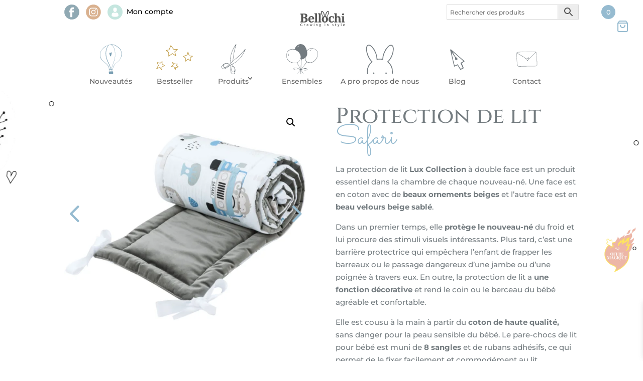

--- FILE ---
content_type: text/css
request_url: https://bellochi.fr/wp-content/themes/Divi/assets/slider.css
body_size: -19
content:
#slider {
  position: relative;
  z-index: 3;
}
#slider .slider_mobile {
    display: none;
}
#slider img {
  max-width: 100%;
}

.slider-bell {
  position: relative;
      display: flex;
      width: 100%;
      flex-wrap: wrap;
      overflow: hidden;
      max-height: 535px;
}


@media only screen and (max-width: 600px) {
  #slider .slider-bell {
      display: none;
  }
.slider_mobile {
  display: block !important;
}

}


.home h2.woocommerce-loop-product__title {
    height: 60px;
    display: flex;
    align-items: center;
}
.home .woocommerce ul.products .et_shop_image {
    display: flex;
    justify-content: center;
}
.home .woocommerce ul.products li.product a img {
    height: 200px;
    width: 88%;
    object-fit: contain;
    margin: 0 auto;
}


.term-430 .et_pb_row.et_pb_row_1 {
    display: flex;
}

.term-430 .et_pb_section.et_pb_section_0.et_section_regular {
    display: flex;
    margin: 0 auto;
    flex-direction: column;
    justify-content: center;
    align-items: center;
}
#top-menu li {
    position: initial!important;
}
#top-menu li ul {
  left: 0;
  top: 101%;
  width: 100% !important;
}
.et_header_style_centered #main-header div#et-top-navigation {
    position: initial!important;
  }


--- FILE ---
content_type: text/css
request_url: https://bellochi.fr/wp-content/themes/Your-Generated-Divi-child-theme-template-by-DiviCake/style.css
body_size: 307
content:
/*======================================
Theme Name: Bellochi
Theme URI: https://divicake.com/
Description: Child theme for Bellochi site
Version: 1.0
Author: 2Sides
Author URI: https://2sides.pl
Template: Divi
======================================*/


/* You can add your own CSS styles here. Use !important to overwrite styles if needed. */
.product-quantity.special_discount input {
    display: none;
}
.form_zwrot a {
    padding: 10px;
    border: 1px solid #a3a3a3;
    margin-top: 10px;
    display: inline-block;
    margin-right: 15px;
}
.form_zwrot p {
    display: flex;
    justify-content: center;
}

.woocommerce .product {
    border: none!important;
}
ul.products img {
    max-height: 200px;
    width: 100%;
    object-fit: contain;
}
.woocommerce-cart table.cart td.actions .coupon .input-text::input-placeholder{color:#000 !important}

ul.flex-direction-nav {
    position: absolute;
    top: 30%;
    z-index: 99999;
    width: 100%;
    left: 0;
    margin: 0;
    padding: 0px;
    list-style: none;}

li.flex-nav-prev {float: left;}
li.flex-nav-next {float: right;}
a.flex-next {visibility:hidden;}
a.flex-prev {visibility:hidden;}
a.flex-next::after {visibility:visible;content: '5';
font-family: EtModules;margin-right: -10px;font-size: 70px;    }
a.flex-prev::before {

    visibility: visible;
    content: '4';
    font-family: EtModules;
    margin-left: -30px;
    font-size: 70px;
}
.flex-nav-prev, .flex-nav-next {
    list-style: none;
}

.page-id-14935 .woocommerce-loop-product__title {
    text-align: center;
}

.page-id-14935 .price {
    text-align: center;
}

.page-id-14935 .add_to_cart_button {
    text-align: center;
    width: 100%;
    background: white!important;
    border: none!important;
}

.page-id-14935 .woocommerce a.button:hover {
    background: #747474!important;
    color: #fff;
}
.page-id-14935 .woocommerce ul.products li.product a img {
   height: 200px;
   object-fit: contain;
   max-width: 155px;
   margin: 0 auto!important;
}

.page-id-14935 .woocommerce ul.products li.product .woocommerce-loop-category__title,
.page-id-14935.woocommerce ul.products li.product .woocommerce-loop-product__title,
.page-id-14935.woocommerce ul.products li.product h3 {
   height: 90px;
}


--- FILE ---
content_type: text/css
request_url: https://bellochi.fr/wp-content/et-cache/global/et-divi-customizer-global.min.css?ver=1766344718
body_size: 2950
content:
*{font-weight:500}#responsive-menu-additional-content hr{clear:both;margin:10px 0;display:block;border:1px solid #ddd!important}a#pl-lang:lang(pl){font-weight:500}a#en-lang:lang(en){font-weight:500}.dgwt-wcas-search-wrapp{max-width:210px;margin:0;float:right}#responsive-menu-additional-content .dgwt-wcas-search-wrapp.dgwt-wcas-no-submit.woocommerce{float:none;margin-bottom:10px}.lang-sw{display:inline-block!important;float:left;color:#000;margin-right:20px;margin-top:8px;font-size:14px}.lang-sw a{color:#000!important;padding:5px}.pum-container.pum-responsive.pum-responsive-medium{padding:0}.pum-content p{padding-bottom:0}.pum-container,.pum-theme-lightbox .pum-container{padding:18px;border-radius:0px;border:2px solid #000}body.et_fixed_nav.et_secondary_nav_enabled #main-header,body.et_non_fixed_nav.et_transparent_nav.et_secondary_nav_enabled #main-header{top:41px}.trzy-obok img{max-width:33%!important}.et_pb_slide_description,.et_pb_slider_fullwidth_off .et_pb_slide_description{width:500px;margin:initial;padding:1%}.et_pb_slide{min-height:590px}.et_pb_slide_content p{font-size:14px;color:#747C80}.et_pb_slide h1{font-size:72px!important}.et_pb_slide_description{position:relative;bottom:90px}#bm-channel-list li .bm-channel-list-img img{width:90%!important}.woocommerce .products .star-rating,.woocommerce-page .products .star-rating{margin:5px auto!important}.woocommerce div.product form.cart .variations{margin-bottom:0;border:0;width:auto}.nav li ul{width:290px}.copy{margin-top:15px;color:#acacac}.copy a{color:#acacac}#main-footer{border-top:1px solid #E1E1E1}#footer-widgets{padding:4% 0 0}.footer-widget{margin-bottom:2%!important}.footer-widget img{max-width:40px}.label{position:relative;top:8px}#pa_rozmiar{background:#fff;border:1px solid #ddd!important;border-radius:0;padding:10px}#top-menu li li a{width:100%}#top-menu .menu-item-has-children>a:first-child::after{position:absolute;top:70%;right:20px}.et-fixed-header #top-menu .menu-item-has-children>a:first-child::after{top:60%}.et_pb_widget ul li{margin-top:20px;border-top:1px solid #ddd;padding-top:20px;line-height:1.4}#responsive-menu img{float:left;height:20px;width:40px;top:10px;position:relative}.ikony-sm img{float:left;height:35px;margin:10px 10px 10px 0!important}.ikony-sm{height:30px}.dolacz{float:left;color:#000;position:relative;top:10px;margin-right:7px!important}#responsive-menu-additional-content .dgwt-wcas-search-input{padding-left:38px!important}#responsive-menu-additional-content .dgwt-wcas-ico-magnifier{margin-top:10px!important;left:5px!important}#responsive-menu-additional-content .dgwt-wcas-sf-wrapp input[type="search"].dgwt-wcas-search-input{height:40px}#responsive-menu-container{z-index:1000000}.woocommerce-page #sidebar{display:none}.woocommerce-page #left-area{float:none;padding-right:0;width:100%}.woocommerce-page #main-content .container::before{width:0px}.kolekcja .et_pb_module_header{font-size:25px}.kolekcja:hover .et_pb_image_wrap{transform:scale(1.05)}.kolekcja .et_pb_image_wrap{transition:0.3s}.kolekcja{border:1px solid #ddd;padding:30px 30px 0}#main-header.et-fixed-header{-webkit-box-shadow:0 7px 7px rgba(0,0,0,.1)!important;-moz-box-shadow:0 7px 7px rgba(0,0,0,.1)!important;box-shadow:0 7px 7px rgba(0,0,0,.1)!important}.et_header_style_centered #top-menu>li>a{padding-bottom:12px}#main-header{z-index:100000}.et-fixed-header #et-top-navigation{bottom:10px!important}.et-fixed-header #top-menu>li>a{padding-bottom:0!important}#logo{bottom:35px;position:relative}#top-header{box-shadow:1px 15px 1px #fff}.et_pb_svg_logo.et_header_style_centered #logo{height:150%}.et_header_style_centered #logo{max-height:150%}.et-fixed-header #logo{max-height:120%!important;height:120%!important}.dgwt-wcas-st-title{font-size:12px!important}.dgwt-wcas-no-submit .dgwt-wcas-sf-wrapp input[type="search"].dgwt-wcas-search-input{padding:5px 15px 5px 40px}.dgwt-wcas-sf-wrapp input[type="search"].dgwt-wcas-search-input{width:100%;height:30px;font-size:14px;line-height:100%;padding:10px 15px;background:#fff;border:1px solid#ddd;border-radius:0px;-webkit-border-radius:0px}.blog-strona .et_pb_post{border-bottom:30px solid #fff}#et-secondary-nav img{height:30px}#et-secondary-nav li{margin-right:10px}.et-db #et-boc .et_pb_section{padding:0}.et_pb_wc_price .woocommerce-Price-amount.amount,.et_pb_wc_price .woocommerce-Price-currencySymbol{color:#8A8A8A;font-weight:500}.naglow{background:url('/wp-content/uploads/2019/10/tlo_naglowek.png') center center no-repeat}.et_shop_image{margin-top:15px}.et_overlay{display:none!important}.et_pb_toggle_open .et_pb_toggle_title:before{display:block!important;content:"\e04f"}.woocommerce-loop-product__title i{display:block;font-family:Montserrat;color:#96BBD0;font-style:initial}.wcbd_product_details,.related .product,.et_pb_shop .product{text-align:center}.wcbd_product_image{margin-top:20px}.et_pb_wcbd_archive_products .button,.related .product .button,.et_pb_shop .button,.cross-sells .button{opacity:0;position:relative;top:10px;margin-top:0!important;width:100%;text-align:center;color:#fff!important}.et_pb_wcbd_archive_products .button{top:0}.woocommerce-loop-product__title,.product .related h2{background:url('/wp-content/uploads/2019/10/krotka-linia.png') center bottom no-repeat;margin-bottom:7px!important;padding-bottom:14px!important;font-size:16px!important}.woocommerce-Price-amount.amount{font-weight:400}.wcbd_product_details,.related .product,.et_pb_shop .product{padding:0 0 10px 0!important}.woocommerce-LoopProduct-link:hover{opacity:0.5;transition:0.4s}.et_pb_wcbd_archive_products .product:hover .button,.related .product:hover .button,.et_pb_shop .product:hover .button,.cross-sells .product:hover .button{opacity:1}.product{border:1px solid #ddd!important}.xoo-wsc-modal.xoo-wsc-active .xoo-wsc-opac{z-index:100001}#main-header{-webkit-box-shadow:none;-moz-box-shadow:none;box-shadow:none}#top-menu-nav{width:100%}element{}.dopis-ikona{float:right;color:#000;position:relative;top:8px;margin-left:8px;font-size:14px}.et-cart-info{display:none}.menu-item img{max-height:60px;display:block;margin:0px auto 7px;transition:0.3s}#et-secondary-nav .menu-item img{display:inline-block}#top-menu li{min-width:12%}.et-fixed-header #top-menu img{transform:scale(1.5);max-height:15px}.et_pb_module_header{font-size:30px;margin-bottom:30px}.et_pb_module_header i,.product_title.entry-title i{font-family:'Sacramento';font-style:initial;display:block;font-size:35px;color:#96bbd0}.pink .et_pb_module_header,.et_pb_slide h1{font-family:'Sacramento'!important;margin-bottom:11px}.product_title.entry-title i{font-size:53px}.pink .et_pb_module_header i,.et_pb_slide h1 i{font-family:'Cinzel';font-style:initial;display:block;font-size:22px;line-height:1.1;color:#B191A5;margin-top:5px}.et_pb_main_blurb_image{margin-bottom:10px}.pink .et_pb_main_blurb_image{top:17px;position:relative}.ikony-cat img{max-height:60px;max-width:70px}.ikony-cat{width:32%;float:left;background:#F4F3EE;margin-bottom:1%!important;margin-right:1%;padding:20px 2px 6px;min-height:140px;border:1px solid #F4F3EE;transition:0.3s}.ikony-cat:hover{background:#fff}.ikony-cat .et_pb_module_header{text-align:center;font-size:16px;margin-bottom:0px}.bigger-img img{max-width:110%;right:10%}.bigger-img.lewak img{max-width:110%;right:0%}.usp img{max-height:60px}.usp .et_pb_module_header{color:#000;margin-bottom:0;text-align:center;padding-bottom:5px;margin-top:7px}.usp p{color:#000;font-size:12px;text-align:center;line-height:1.3}.usp{padding:30px 0;margin:2px!important;min-height:195px}.product_title.entry-title{font-size:43px}.et-db #et-boc .et_pb_wc_add_to_cart .quantity input.qty{border-width:1px!important;border-style:solid!important;background:#fff!important;color:#000!important;font-size:16px!important;border-radius:0;padding:0px;height:38px;border-color:#E1E1E1!important}.et_pb_toggle.et_pb_module.et_pb_accordion_item{background:#fff!important;margin-bottom:15px!important}.woocommerce-page div.product form.cart div.quantity{margin:0 10px 0 0!important}.et_builder_inner_content.product{border:0!important}.added_to_cart.wc-forward{display:none!important}#szukajka{float:right;position:relative}#et-secondary-menu{float:left}.blog-lista .post-meta{margin-bottom:30px!important;color:#C4C4C4!important}button#responsive-menu-button{z-index:100000}@media only screen and (min-width:600px){#customer_login .u-column1.col-1{width:48%!important;float:left!important}#customer_login .u-column2.col-2{width:48%!important;float:right!important}#order_review_heading{max-width:48%;float:right;width:100%;margin-bottom:3px}#order_review{float:right;width:48%;clear:none}#customer_details{width:48%;float:left}.blog-lista .entry-featured-image-url{float:right;width:50%;margin-left:6%}.blog-lista a.more-link{display:block;clear:none;margin-top:20px}.blog-lista .et_pb_post{padding-left:10%;margin-bottom:0}.blog-lista .entry-title{padding-top:2%}}@media only screen and (max-width:980px){.et_pb_svg_logo.et_header_style_centered #logo{width:70%;bottom:-20px}}@media only screen and (max-width:600px){.et_pb_slide{min-height:initial}.et_pb_slide_description{position:relative;bottom:0px}.et_pb_slide h1{font-size:50px!important}.et_pb_slide_description,.et_pb_slider_fullwidth_off .et_pb_slide_description{width:100%;margin:initial;padding:0}.woocommerce ul.products[class*="columns-"] li.product,.woocommerce-page ul.products[class*="columns-"] li.product{margin-bottom:10px}.button.add_to_cart_button{font-size:10px!important}.blog-lista .post-meta{margin-bottom:20px!important}.blog-lista .et_pb_post{padding:0 20px 25px}.bigger-img img{right:0}.ikony-cat{width:49%}.ikony-cat .et_pb_module_header{font-size:14px}.et_pb_section{padding:0}et-db #et-boc .et_pb_section{padding:0}}.woocommerce #content .quantity input.qty,.woocommerce .quantity input.qty,.woocommerce-cart table.cart td.actions .coupon .input-text,.woocommerce-page #content .quantity input.qty,.woocommerce-page .quantity input.qty{height:39px;border:none!important;-webkit-border-radius:3px;-moz-border-radius:3px;border-radius:0px;color:#333!important;background-color:rgb(255,255,255)!important;-webkit-box-shadow:none!important;-moz-box-shadow:none!important;box-shadow:none!important;font-size:16px!important;font-weight:500!important;border:1px solid#ddd!important}.cart_totals .shop_table.shop_table_responsive{margin-bottom:0!important}.cross-sells .product{min-width:46%;text-align:center;margin-right:4%!important}.cross-sells h2{margin-bottom:10px}.woocommerce table.shop_table{border-radius:0px}.woocommerce .col2-set .col-1,.woocommerce-page .col2-set .col-1,.woocommerce .col2-set .col-2,.woocommerce-page .col2-set .col-2{float:none;width:100%}#add_payment_method #payment,.woocommerce-cart #payment,.woocommerce-checkout #payment{background:#f8f8f8;border-radius:0}.woocommerce-shipping-fields{margin-top:30px}.woocommerce-billing-fields label{display:none!important}.select2-container--default .select2-selection--single{background-color:#fff;border:1px solid#ddd;border-radius:0px}#select2-billing_country-container{line-height:40px}.select2-container .select2-selection--single,.select2-container--default .select2-selection--single .select2-selection__arrow{height:40px!important}.select2-container--default .select2-selection--single .select2-selection__rendered{line-height:20px}.woocommerce form .form-row input.input-text,.woocommerce form .form-row textarea{padding:15px;border-radius:0px;font-size:14px;border:1px solid #ddd}.woocommerce ul.products li.product,.woocommerce-page ul.products li.product{margin-bottom:20px}.xoo-wsc-basket{padding:8px;border-radius:0;box-shadow:none}.xoo-wsc-icon-basket1::before{content:url('/wp-content/uploads/2019/10/cart.svg');width:25px;height:25px;display:block}.et_pb_gutters3 .et_pb_column_4_4 .et_pb_grid_item,.et_pb_gutters3 .et_pb_column_4_4 .et_pb_widget,.et_pb_gutters3 .et_pb_column_4_4 .et_pb_shop_grid .woocommerce ul.products li.product,.et_pb_gutters3.et_pb_row .et_pb_column_4_4 .et_pb_grid_item,.et_pb_gutters3.et_pb_row .et_pb_column_4_4 .et_pb_widget,.et_pb_gutters3.et_pb_row .et_pb_column_4_4 .et_pb_shop_grid .woocommerce ul.products li.product{width:25%;margin-right:0px!important;margin-bottom:0px!important}@media screen and (max-width:479px){.et_gallery_item:nth-child(n),.et_pb_column .et_pb_filterable_portfolio .et_pb_portfolio_item.et_pb_grid_item:nth-child(n),.et_pb_column .et_pb_grid_item:nth-child(n),.et_pb_column .et_pb_shop_grid .woocommerce ul.products li.product:nth-child(n),.et_pb_column .woocommerce ul.products li.product:nth-child(n),.woocommerce-page ul.products li.product:nth-child(n){width:45.25%!important;margin:0 9.5% 9.5% 0!important}.et_gallery_item:nth-child(2n),.et_pb_column .et_pb_grid_item:nth-child(2n),.et_pb_column .et_pb_shop_grid .woocommerce ul.products li.product:nth-child(2n),.et_pb_column .woocommerce ul.products li.product:nth-child(2n),.woocommerce-page ul.products li.product:nth-child(2n){margin-right:0!important}}.aws-container .aws-search-form{height:30px!important}.xoo-wsc-footer a.button{background:#90a9b3;color:white}.woocommerce a.button:hover{background:#fcb7b9!important}.et_pb_button:hover{background:#fcb7b9!important}@media screen and (max-width:977px){#rmp-menu-wrap-9773 .rmp-menu-item-link{height:120px!important}}@media screen and (min-width:981px){.free-menu-2-column>ul{width:1100px!important}.free-menu-2-column>ul>li{width:33%!important;float:left!important}}li.sale:before{content:"SALE";background:#ff0000;color:#fff;padding:10px;position:absolute;z-index:1;top:0px}.woocommerce-product-gallery img{max-height:500px!important;object-fit:contain}.wcbd_product_image img{height:260px!important;object-fit:contain;padding:10px}.woocommerce .col-1{display:initial}.woocommerce .col-2{display:initial}

--- FILE ---
content_type: image/svg+xml
request_url: https://bellochi.fr/wp-content/uploads/2019/10/zestawy.svg
body_size: 1291
content:
<?xml version="1.0" encoding="utf-8"?>
<!-- Generator: Adobe Illustrator 19.2.1, SVG Export Plug-In . SVG Version: 6.00 Build 0)  -->
<svg version="1.1" id="Warstwa_1" xmlns="http://www.w3.org/2000/svg" xmlns:xlink="http://www.w3.org/1999/xlink" x="0px" y="0px"
	 viewBox="0 0 53 50.2" style="enable-background:new 0 0 53 50.2;" xml:space="preserve">
<style type="text/css">
	.st0{fill:#747C81;}
</style>
<g>
	<path class="st0" d="M52.3,12.9c-1.5-3.8-6.3-6-10.1-6c-2.1,0-4,0.5-5.7,1.7c-0.8,0.6-1.5,1.3-2.2,2c0,0-0.1,0-0.1-0.1
		c-0.1-0.3-0.2-0.6-0.3-0.9c-0.5-1.7-1.2-3.3-2.1-4.8c-0.5-0.7-1-1.5-1.6-2.1c-0.8-0.9-1.7-1.7-2.9-2.1c-1.3-0.4-2.7-0.6-4.1-0.5
		c-1.7,0-3.3,0.7-4.7,1.6c-2,1.4-3.3,3.3-4,5.6c-0.1,0.5-0.3,0.9-0.5,1.4c-0.5-0.1-0.9-0.2-1.3-0.3c-1.6-0.4-3.3-0.3-4.9,0.1
		c-2,0.5-3.7,1.5-5.1,3C2,12.5,1.3,13.4,1,14.5c-1.2,3.6-0.9,7.6,0.7,11c0.7,1.5,2,2.8,3.4,3.7c2.5,1.6,5.3,2.3,8.3,2.3
		c1,0,1.9-0.1,2.9-0.1c0.7,0,1.3,0,1.7,0.7c0.5,0.8,1,1.6,1.5,2.5c0.8,1.4,1.5,2.9,2.2,4.3c0.4,0.8,0.9,1.6,1.4,2.6
		c-0.4-0.1-0.6-0.1-0.8-0.2c-1.6-0.5-3.2-1-4.8-1.6c-1.3-0.4-2.6-0.2-3.8,0.1c-0.9,0.2-2.2,1-1.6,2c0.4,0.7,1.2,0.9,1.9,1
		c1.3,0.2,2.5,0.4,3.8,0.4c1,0,1.9-0.1,2.9-0.1c0.8-0.1,1.6-0.2,2.7-0.3c-0.4,0.5-0.6,0.8-0.8,1.1c-0.7,0.9-1.5,1.7-2.2,2.6
		c-0.3,0.4-0.7,0.7-1,1.1c-0.2,0.2-0.3,0.4-0.5,0.6c-0.1,0.1-0.4,0.5-0.3,0.6c0,0.1,0.1,0.1,0.1,0.1c0.3,0.1,0.8-0.6,1-0.8
		c0.3-0.4,0.6-0.9,0.9-1.3c0.5-0.6,1-1.3,1.6-1.9c0.2-0.2,1.3-1.7,1.5-1.5c0.1,0.1,0,0.3,0,0.3c0,0.2,0,0.4,0,0.6
		c0.1,1,0.2,1.9,0.2,2.9c0,0.7,0,1.4,0.1,2.1c0,0.2,0.1,0.4,0.3,0.4c0.1,0,0.2-0.1,0.2-0.2c0.1-0.4,0-1.1,0-1.5
		c0-0.7-0.1-1.5-0.1-2.2c0-0.4,0-0.7,0-1.1c0-0.2,0-0.4,0-0.6c0-0.1,0.1-0.3,0.2-0.1c0.1,0.2,0.2,0.4,0.4,0.6
		c0.2,0.2,0.4,0.5,0.5,0.7c0.3,0.5,0.6,1,0.9,1.4c0.5,0.8,0.9,1.7,1.5,2.4c0.5,0.7,0.5-0.3,0.2-0.6c-1.1-1.7-2.1-3.4-3.2-5.1
		c-0.1-0.2-0.2-0.4-0.3-0.9c0.6,0.1,1,0.1,1.3,0.2c1.3,0.3,2.6,0.6,3.9,0.9c0.8,0.2,1.6,0.4,2.4,0.3c0.8-0.1,1.8-0.4,2.4-1
		c0.2-0.2,0.3-0.3,0.4-0.6c0.2-0.8-1-1.6-1.6-1.8c-1-0.5-2-0.4-3.1-0.2C29.2,40.7,28,41,27,41.5c-0.5,0.2-1.1,0.4-1.9,0.2
		c0.6-0.6,1.1-1.2,1.5-1.7c2.2-2.9,4.5-5.8,6.7-8.6c0.2-0.3,0.5-0.6,0.7-0.9c0.4-0.5,0.7-0.2,1.2,0c1.2,0.4,2.6,0.7,3.9,0.8
		c5.7,0.4,10.8-4.8,12.6-9.8C52.7,18.5,53.3,15.6,52.3,12.9z M20.7,42.7c-2.1,0.3-4.3,0.1-6.4-0.2c-0.6-0.1-1.1-0.3-1.5-0.8
		c-0.1-0.2-0.2-0.4-0.2-0.6c0-0.2,0.2-0.4,0.4-0.5c1.1-0.7,2.6-0.8,3.9-0.6c1.4,0.3,2.7,0.9,4.1,1.5c0.1,0.1,1.7,0.7,1.7,0.9
		C21.9,42.5,21.3,42.6,20.7,42.7z M29.4,41.2c0.3,0,0.5-0.1,0.8-0.1c1.4-0.2,2.8-0.2,3.8,0.8c0.2,0.2,0.4,0.5,0.3,0.8
		c-0.1,0.6-1.1,0.8-1.6,0.9c-1.1,0.2-2.2,0-3.3-0.2c-1.1-0.2-2.3-0.6-3.3-1C27.1,41.9,28.2,41.4,29.4,41.2z M21.5,3.2
		c-0.7,0.4-1.4,0.6-1.9,1c-0.5,0.4-0.9,1.1-1.3,1.7C18.2,4.4,20.1,2.8,21.5,3.2z M16.1,31c-0.2,0-0.4,0-0.6,0
		c-1.6,0.1-3.3,0.1-4.9-0.3c-3.3-0.7-6.2-2.1-8.1-5c-1.2-1.9-1.8-4.1-1.8-6.6c0.1-0.8,0.1-1.9,0.3-3c0.6-3.3,3-5.4,6-6.6
		c1.2-0.5,2.6-0.7,4-0.6c1.3,0.1,2.6,0.3,3.8,0.8c1.1,0.5,2.3,1.1,3.3,1.7c1.2,0.8,2,1.5,2.9,2.5c1.2,1.5,2.3,3.3,2.7,5.2
		c0.4,1.8,0.3,3.7-0.3,5.5c0,0.1,0,0.1-0.1,0.2c-0.4,1.2-0.9,2.3-1.7,3.2c-0.8,1-1.8,1.8-3,2.4C17.9,30.9,16.9,31,16.1,31z M24,40
		c0,0.4-0.1,0.9-0.1,1.3c-0.1,0-0.1,0-0.2,0.1c-0.1,0-1-1.5-1-1.7c-0.3-0.6-0.7-1.2-1-1.8c-0.6-1.1-1.1-2.2-1.7-3.3
		c-0.3-0.6-0.6-1.1-0.9-1.7c-0.1-0.3-0.3-0.5-0.5-0.8c-0.1-0.2-0.3-0.4-0.3-0.7c0-0.3,0.4-0.4,0.6-0.6c0.2-0.2,0.5-0.3,0.7-0.5
		c0.4-0.3,0.9-0.7,1.3-1.1c0.8-0.7,1.5-1.6,2-2.6c0.3-0.5,0.5-1.2,0.7-1.7c0-0.1,0.9,0.2,1,0.3c0.4,0.3,0.2,0.9,0.2,1.4
		c-0.1,1.5-0.2,3-0.3,4.4C24.3,34.1,24.2,37.1,24,40z M33.4,30.3c-0.3,0.5-0.7,1.1-1.1,1.6c-0.8,1-1.7,2-2.4,3
		c-0.1,0.2-0.3,0.4-0.4,0.6c-1.5,2-3,4-4.6,5.9c-0.1,0-0.2,0-0.3,0c0-0.3,0-0.7,0-1c0.1-2.5,0.3-5.1,0.4-7.6c0.1-2,0.3-4.1,0.4-6.1
		c0.1-1.1,0.1-1.1,1.1-1.3c1.2-0.2,2.4-0.7,3.4-1.4c0.4-0.2,0.8-0.5,1.3-0.8c0.2,1.3,0.3,2.5,0.6,3.6c0.2,0.6,0.5,1.1,0.8,1.5
		c0.2,0.2,0.4,0.5,0.6,0.7c0.2,0.2,0.4,0.3,0.5,0.5C33.8,29.7,33.5,30.1,33.4,30.3z M50.8,22.2c-0.8,1.7-2,3.5-3.4,4.8
		c-1.2,1.2-2.1,1.8-3.6,2.6c-1,0.5-2.5,1.1-3.6,1.1c-1.2,0-2.5-0.3-3.6-0.6c-1.8-0.4-3.2-1.4-4-3.1c-0.6-1.4-0.7-2.9-0.6-4.3
		c0-0.6,0.9-1.2,1.2-1.7c0.5-0.7,0.9-1.4,1.1-2.2c0.6-1.7,0.8-3.6,0.4-5.4c-0.4-1.6,0.4-2.6,1.3-3.6c1.2-1.3,2.8-1.8,4.5-2.2
		c2.2-0.5,5.1,0,7.1,1.1c2.4,1.3,4.2,3.1,4.7,5.8C52.7,17,51.9,19.8,50.8,22.2z"/>
	<path class="st0" d="M42.7,9.8c-0.9,0.2-1.6,0.3-2.3,0.7c-0.7,0.4-1.2,1-1.8,1.5C38.7,10.5,41.1,9.1,42.7,9.8z"/>
	<path class="st0" d="M4.4,15.6c-0.2,0.9-0.5,1.6-0.5,2.3c0,0.7,0.3,1.5,0.4,2.3C3.1,19.4,3.1,16.6,4.4,15.6z"/>
</g>
</svg>


--- FILE ---
content_type: image/svg+xml
request_url: https://bellochi.fr/wp-content/uploads/2019/10/logo.svg
body_size: 3007
content:
<?xml version="1.0" encoding="utf-8"?>
<!-- Generator: Adobe Illustrator 19.2.1, SVG Export Plug-In . SVG Version: 6.00 Build 0)  -->
<svg version="1.1" id="Warstwa_1" xmlns="http://www.w3.org/2000/svg" xmlns:xlink="http://www.w3.org/1999/xlink" x="0px" y="0px"
	 viewBox="0 0 223 77.8" style="enable-background:new 0 0 223 77.8;" xml:space="preserve">
<style type="text/css">
	.st0{fill:#575756;}
	.st1{fill-rule:evenodd;clip-rule:evenodd;fill:#575756;}
</style>
<g>
	<path class="st0" d="M13.6,35.7h4.5c5.2,0,8.1,3.3,8.1,8.6c0,7.3-5.3,8.9-12.6,8.3V35.7z M25.3,23.6c0,3.5-1.7,7.6-7.2,7.6h-4.5
		V17.3C21.4,16.3,25.3,18.9,25.3,23.6z M28.6,32.8c2.6-1.2,6.2-4,6.2-9.2c0-8.6-6.8-11-17.1-11.1c-8.7,0-15.3,0.2-16.9,0.3
		C0.5,13.1,0,13.8,0,15c0,1.8,1,2.8,2.4,2.8h1.5v34.3H2.4c-1.4,0-2.4,1-2.4,2.8C0,56,0.5,56.7,0.8,57c1.8,0.2,8.1,0.3,17.9,0.3
		c10.4,0,17.9-3.4,17.9-13.3c0-6.5-4.2-9.8-7.9-11V32.8z"/>
	<path class="st0" d="M49.5,38c0.4-5.1,2.4-8.3,5.6-8.3c3.5,0,5,3.4,5,7.2c0,0.3,0,0.7-0.1,1.1H49.5z M69.5,38.9
		c0-7.6-4.9-13.6-13.8-13.6c-9.9,0-15.9,7.1-15.9,16.4c0,10.5,6.3,16.2,15.8,16.2c7.4,0,11.8-4.2,11.8-7.1c0-1.6-0.8-2.3-1.9-2.3
		c-2.4,0-3.9,4.3-8.7,4.3c-5,0-7.3-4.7-7.3-11.1h19.9C69.4,41.3,69.5,40.4,69.5,38.9z"/>
	<path class="st0" d="M83.6,52.2V11.6H71.6c-0.2,0.3-0.7,0.9-0.7,2.2c0,1.7,1,2.7,2.3,2.7h1.3v35.8h-1.3c-1.3,0-2.3,1-2.3,2.7
		c0,1.1,0.5,1.8,0.7,2.2h14.8c0.2-0.3,0.7-1,0.7-2.2c0-1.7-0.9-2.7-2.3-2.7H83.6z"/>
	<path class="st0" d="M102.1,52.2V11.6H90.2c-0.2,0.3-0.7,0.9-0.7,2.2c0,1.7,1,2.7,2.3,2.7h1.3v35.8h-1.3c-1.3,0-2.3,1-2.3,2.7
		c0,1.1,0.5,1.8,0.7,2.2H105c0.2-0.3,0.7-1,0.7-2.2c0-1.7-0.9-2.7-2.3-2.7H102.1z"/>
	<path class="st0" d="M123.5,53.1c-4.1,0-6-5.1-6-11.4c0-5.7,1.5-11.9,5.8-11.9c4.1,0,6.1,5.2,6.1,11.3
		C129.4,47,127.8,53.1,123.5,53.1z M123,57.8c10.1,0,16-7.3,16-16.8c0-10.1-6.5-15.7-15.2-15.7c-10.1,0-16.1,7.1-16.1,16.6
		C107.8,52.1,114.3,57.8,123,57.8z"/>
	<path class="st0" d="M158.3,29.6c2.7,0,4.4,1.9,5.8,5.1c0.6,1.3,1.2,2.6,2.7,2.6c1.3,0,1.9-0.9,1.9-2.2c0-0.7-0.1-1.8-0.3-2.9
		l-0.5-3c-0.4-2.2-1-3.3-2.4-3.3c-1.3,0-1.8,0.9-2.1,1.3c-0.9-0.5-2.8-1.8-6.9-1.8c-8.2,0-14.9,6.2-14.9,16.5
		c0.1,10.8,6.7,16,15.3,16.1c7.8,0.1,11.7-4.3,11.6-7.1c0-1.5-0.7-2.3-1.9-2.3c-2.2,0-3.5,4.2-8.1,4.2c-4.1,0-6.9-4.5-6.9-11.7
		C151.8,33.5,154.6,29.6,158.3,29.6z"/>
	<path class="st0" d="M201.5,52.2V37.6c0-7.7-4.1-12.1-10.1-12.1c-4.6,0-7.1,2.5-8.7,5h-0.1V11.6h-11.9c-0.2,0.3-0.7,0.9-0.7,2.2
		c0,1.7,1,2.7,2.3,2.7h1.3v35.8h-1.3c-1.3,0-2.3,1-2.3,2.7c0,1.1,0.5,1.8,0.7,2.2h15.1c0.2-0.3,0.7-1,0.7-2.2c0-1.7-0.9-2.7-2.3-2.7
		h-1.6v-15c0-3.8,2.1-6.2,5.1-6.2c3.3,0,4.8,2.6,4.8,7.3V57h11.9c0.2-0.3,0.7-1,0.7-2.2c0-1.7-0.9-2.7-2.3-2.7H201.5z"/>
	<path class="st0" d="M219.4,52.2V26.1h-11.9c-0.2,0.3-0.7,0.9-0.7,2.2c0,1.7,1,2.7,2.3,2.7h1.3v21.2H209c-1.3,0-2.3,1-2.3,2.7
		c0,1.1,0.5,1.8,0.7,2.2h14.8c0.2-0.3,0.7-1,0.7-2.2c0-1.7-0.9-2.7-2.3-2.7H219.4z M214.7,21.1c3.4,0,5.3-2.2,5.3-4.8
		c0-2.7-1.6-4.5-5.1-4.5c-3.3,0-5.3,2.2-5.3,4.8C209.7,19.3,211.2,21.1,214.7,21.1z"/>
	<path class="st1" d="M108.7,0c2.6,0,4.8,1.9,6.4,3.7c3.8,4.3,6.1,9.8,6.6,15.5c0,0,2-0.2,4.1,0c0.6-6.5,3.6-13.1,8.3-17.1
		c2.1-1.7,5-3.2,7.5-1.1c3.1,2.5,2.6,8,1,12.6c-1.4,4.1-3.5,8-6.5,10.9c0,0-0.3-0.3,0.3,0.4c0.9,1,1.7,2.1,2.3,3.3l0.1,0.7
		c0,0-0.4,0.5-0.4,0.5l-0.7,0.1l-0.6-0.4c-0.9-1.5-2.1-2.7-3.5-3.7c0,0-0.8-1,0.3-2.1c3.5-3.6,5.5-8.7,6.1-13.4
		c0.3-2,0.4-4.3-0.5-5.7c-0.7-1-2.4,0.3-3.6,1.4c-4.1,4.2-6.5,10.3-6.3,15.7c0,0,0.1,0.2-0.2,0.9c-0.6,1.3-2.5,0.9-4,0.7
		c-1.1-0.1-2.2-0.1-3.3,0c-0.9,0.1-2.1,0.3-2.1,0.3c-0.9,0-1-0.2-1.2-0.4c-0.6-0.4-0.8-1.1-0.8-1.9c0-0.5,0-0.6,0-0.8
		c-0.2-6-3.1-12.4-7.4-15.7c-0.9-0.7-2.1-1.7-2.8,0.1c-0.9,2.3-0.4,5,0.2,7.3c1,4.3,2.8,8.6,6,11.6c0,0,0.9,1.1-0.5,2.1
		c-1.2,0.9-2.3,2.1-3.1,3.4l-0.6,0.4l-0.7-0.1l-0.4-0.5l0.1-0.7c0.7-1.4,1.6-2.6,2.7-3.7c0,0-0.2-0.2-0.4-0.5
		c-5.1-5.2-8.4-12.9-7.2-19.5c0.4-2.3,1.9-4.6,4.7-4.7C108.6,0,108.6,0,108.7,0z"/>
	<path class="st0" d="M5.9,64.7c-1.2,0-2.1,0.4-2.7,1.1c-0.6,0.7-0.9,1.8-0.9,3.1c0,0.6,0.1,1.2,0.2,1.7c0.1,0.5,0.4,1,0.7,1.3
		c0.3,0.4,0.7,0.7,1.1,0.9c0.4,0.2,1,0.3,1.5,0.3c0.4,0,0.7,0,0.9,0c0.3,0,0.5-0.1,0.6-0.1v-4.2h2.1v5.6c-0.3,0.1-0.8,0.2-1.5,0.4
		c-0.7,0.1-1.5,0.2-2.4,0.2c-0.8,0-1.6-0.1-2.3-0.4c-0.7-0.3-1.3-0.7-1.8-1.2c-0.5-0.5-0.9-1.1-1.1-1.9C0.1,70.7,0,69.8,0,68.9
		s0.1-1.8,0.4-2.6c0.3-0.7,0.7-1.4,1.2-1.9c0.5-0.5,1.1-0.9,1.8-1.2c0.7-0.3,1.4-0.4,2.2-0.4c0.5,0,1,0,1.4,0.1
		c0.4,0.1,0.8,0.2,1.1,0.2c0.3,0.1,0.5,0.2,0.7,0.3c0.2,0.1,0.3,0.2,0.4,0.2l-0.6,1.7c-0.3-0.2-0.7-0.4-1.2-0.5
		C6.9,64.7,6.4,64.7,5.9,64.7z"/>
	<path class="st0" d="M23.4,67.7c-0.2-0.1-0.4-0.1-0.7-0.2c-0.3-0.1-0.6-0.1-1-0.1c-0.2,0-0.5,0-0.7,0.1c-0.2,0-0.4,0.1-0.5,0.1v7
		h-2v-8.3c0.4-0.1,0.9-0.3,1.5-0.4c0.6-0.1,1.2-0.2,1.9-0.2c0.1,0,0.3,0,0.5,0c0.2,0,0.4,0,0.5,0.1c0.2,0,0.3,0.1,0.5,0.1
		c0.2,0,0.3,0.1,0.4,0.1L23.4,67.7z"/>
	<path class="st0" d="M37.6,70.3c0-0.9-0.2-1.6-0.6-2.1c-0.4-0.5-0.9-0.8-1.6-0.8c-0.7,0-1.2,0.3-1.6,0.8c-0.4,0.5-0.6,1.2-0.6,2.1
		c0,0.9,0.2,1.6,0.6,2.1c0.4,0.5,0.9,0.8,1.6,0.8c0.7,0,1.2-0.3,1.6-0.8C37.4,71.9,37.6,71.2,37.6,70.3z M39.7,70.3
		c0,0.7-0.1,1.3-0.3,1.9c-0.2,0.6-0.5,1.1-0.8,1.5c-0.4,0.4-0.8,0.7-1.3,0.9c-0.5,0.2-1.1,0.3-1.7,0.3c-0.6,0-1.2-0.1-1.7-0.3
		c-0.5-0.2-0.9-0.5-1.3-0.9c-0.4-0.4-0.7-0.9-0.9-1.5c-0.2-0.6-0.3-1.2-0.3-1.9s0.1-1.3,0.3-1.9c0.2-0.6,0.5-1,0.9-1.4
		c0.4-0.4,0.8-0.7,1.3-0.9c0.5-0.2,1.1-0.3,1.7-0.3c0.6,0,1.2,0.1,1.7,0.3c0.5,0.2,1,0.5,1.3,0.9c0.4,0.4,0.7,0.9,0.9,1.4
		C39.5,69,39.7,69.6,39.7,70.3z"/>
	<path class="st0" d="M53.4,69.2c-0.3,1-0.5,1.9-0.8,2.9c-0.3,0.9-0.6,1.8-0.9,2.6h-1.7c-0.2-0.5-0.5-1.1-0.7-1.8
		c-0.2-0.7-0.5-1.4-0.7-2.1c-0.2-0.7-0.5-1.5-0.7-2.4c-0.2-0.8-0.5-1.7-0.7-2.5h2.1c0.1,0.5,0.2,1,0.4,1.5c0.1,0.5,0.3,1.1,0.4,1.7
		c0.1,0.6,0.3,1.1,0.5,1.6c0.2,0.5,0.3,1,0.5,1.5c0.2-0.5,0.3-1,0.5-1.6c0.2-0.5,0.3-1.1,0.5-1.6c0.1-0.5,0.3-1.1,0.4-1.6
		c0.1-0.5,0.2-1,0.3-1.5h1.5c0.1,0.5,0.2,0.9,0.3,1.5c0.1,0.5,0.3,1.1,0.4,1.6c0.1,0.5,0.3,1.1,0.4,1.6c0.2,0.5,0.3,1.1,0.5,1.6
		c0.1-0.4,0.3-0.9,0.5-1.5c0.2-0.5,0.3-1.1,0.5-1.6c0.2-0.6,0.3-1.1,0.4-1.7c0.1-0.5,0.3-1,0.4-1.5h2.1c-0.2,0.9-0.5,1.7-0.7,2.5
		c-0.2,0.8-0.5,1.6-0.7,2.4c-0.2,0.7-0.5,1.5-0.7,2.1c-0.2,0.7-0.5,1.2-0.7,1.8h-1.6c-0.3-0.8-0.6-1.7-0.9-2.6
		C54,71.1,53.7,70.1,53.4,69.2z"/>
	<path class="st0" d="M70.1,63.3c0,0.4-0.1,0.7-0.4,0.9c-0.2,0.2-0.5,0.3-0.9,0.3c-0.3,0-0.6-0.1-0.9-0.3c-0.2-0.2-0.4-0.5-0.4-0.9
		c0-0.4,0.1-0.7,0.4-0.9c0.2-0.2,0.5-0.3,0.9-0.3c0.3,0,0.6,0.1,0.9,0.3C70,62.6,70.1,63,70.1,63.3z M69.9,74.7h-2v-8.8h2V74.7z"/>
	<path class="st0" d="M79.2,66.2c0.4-0.1,0.9-0.2,1.5-0.3c0.6-0.1,1.3-0.2,2.1-0.2c0.7,0,1.3,0.1,1.8,0.3c0.5,0.2,0.9,0.5,1.1,0.8
		c0.3,0.4,0.5,0.8,0.6,1.3c0.1,0.5,0.2,1,0.2,1.6v4.9h-2v-4.6c0-0.5,0-0.9-0.1-1.2c-0.1-0.3-0.2-0.6-0.3-0.8
		c-0.1-0.2-0.3-0.4-0.6-0.5c-0.2-0.1-0.5-0.1-0.9-0.1c-0.3,0-0.5,0-0.8,0.1c-0.3,0-0.5,0.1-0.6,0.1v7.1h-2V66.2z"/>
	<path class="st0" d="M102.7,73.8c0,1.4-0.4,2.4-1.1,3.1c-0.7,0.6-1.8,1-3.2,1c-0.5,0-1.1,0-1.6-0.1c-0.5-0.1-1-0.2-1.4-0.4l0.4-1.7
		c0.3,0.1,0.7,0.3,1.2,0.4c0.4,0.1,0.9,0.1,1.4,0.1c0.8,0,1.4-0.2,1.7-0.5c0.3-0.3,0.5-0.8,0.5-1.5v-0.3c-0.2,0.1-0.5,0.2-0.8,0.3
		c-0.3,0.1-0.7,0.2-1.1,0.2c-0.6,0-1.1-0.1-1.5-0.3c-0.5-0.2-0.9-0.4-1.2-0.8c-0.3-0.3-0.6-0.8-0.8-1.3c-0.2-0.5-0.3-1.1-0.3-1.8
		c0-0.6,0.1-1.2,0.3-1.8c0.2-0.5,0.5-1,0.8-1.4c0.4-0.4,0.8-0.7,1.4-0.9c0.5-0.2,1.1-0.3,1.8-0.3c0.7,0,1.3,0.1,1.9,0.2
		c0.6,0.1,1.1,0.2,1.5,0.3V73.8z M97.1,70.1c0,0.9,0.2,1.5,0.6,1.9c0.4,0.4,0.9,0.6,1.4,0.6c0.3,0,0.6,0,0.9-0.1
		c0.3-0.1,0.5-0.2,0.7-0.3v-4.5c-0.1,0-0.3-0.1-0.5-0.1c-0.2,0-0.5,0-0.8,0c-0.7,0-1.3,0.2-1.7,0.7C97.3,68.6,97.1,69.3,97.1,70.1z"
		/>
	<path class="st0" d="M124.8,63.3c0,0.4-0.1,0.7-0.4,0.9c-0.2,0.2-0.5,0.3-0.9,0.3c-0.3,0-0.6-0.1-0.9-0.3c-0.2-0.2-0.4-0.5-0.4-0.9
		c0-0.4,0.1-0.7,0.4-0.9c0.2-0.2,0.5-0.3,0.9-0.3c0.3,0,0.6,0.1,0.9,0.3C124.7,62.6,124.8,63,124.8,63.3z M124.6,74.7h-2v-8.8h2
		V74.7z"/>
	<path class="st0" d="M133.8,66.2c0.4-0.1,0.9-0.2,1.5-0.3c0.6-0.1,1.3-0.2,2.1-0.2c0.7,0,1.3,0.1,1.8,0.3c0.5,0.2,0.9,0.5,1.1,0.8
		c0.3,0.4,0.5,0.8,0.6,1.3c0.1,0.5,0.2,1,0.2,1.6v4.9h-2v-4.6c0-0.5,0-0.9-0.1-1.2c-0.1-0.3-0.2-0.6-0.3-0.8s-0.3-0.4-0.6-0.5
		c-0.2-0.1-0.5-0.1-0.9-0.1c-0.3,0-0.5,0-0.8,0.1c-0.3,0-0.5,0.1-0.6,0.1v7.1h-2V66.2z"/>
	<path class="st0" d="M163,73.2c0.5,0,0.9-0.1,1.2-0.2c0.2-0.1,0.4-0.3,0.4-0.7c0-0.3-0.1-0.5-0.4-0.7c-0.3-0.2-0.7-0.4-1.3-0.6
		c-0.4-0.1-0.7-0.3-1-0.4c-0.3-0.2-0.6-0.3-0.8-0.5c-0.2-0.2-0.4-0.4-0.5-0.7c-0.1-0.3-0.2-0.6-0.2-1c0-0.8,0.3-1.4,0.9-1.9
		c0.6-0.5,1.4-0.7,2.4-0.7c0.5,0,1,0,1.5,0.1c0.5,0.1,0.8,0.2,1,0.3l-0.4,1.6c-0.2-0.1-0.5-0.2-0.8-0.3c-0.3-0.1-0.7-0.1-1.2-0.1
		c-0.4,0-0.7,0.1-1,0.2c-0.3,0.1-0.4,0.4-0.4,0.6c0,0.1,0,0.3,0.1,0.4c0,0.1,0.1,0.2,0.3,0.3c0.1,0.1,0.3,0.2,0.5,0.3
		c0.2,0.1,0.4,0.2,0.7,0.3c0.5,0.2,0.9,0.4,1.2,0.5s0.6,0.4,0.8,0.6c0.2,0.2,0.4,0.5,0.5,0.7c0.1,0.3,0.1,0.6,0.1,1
		c0,0.8-0.3,1.5-0.9,1.9c-0.6,0.4-1.5,0.6-2.6,0.6c-0.8,0-1.4-0.1-1.8-0.2c-0.5-0.1-0.8-0.2-1-0.3l0.3-1.7c0.3,0.1,0.7,0.2,1.1,0.4
		C162,73.2,162.4,73.2,163,73.2z"/>
	<path class="st0" d="M175,63.6l2-0.3v2.6h3.1v1.7H177v3.6c0,0.7,0.1,1.2,0.3,1.5c0.2,0.3,0.6,0.5,1.1,0.5c0.4,0,0.7,0,1-0.1
		s0.5-0.2,0.7-0.2l0.3,1.6c-0.2,0.1-0.5,0.2-0.9,0.3c-0.4,0.1-0.8,0.2-1.3,0.2c-0.6,0-1.1-0.1-1.6-0.3c-0.4-0.2-0.7-0.4-1-0.7
		c-0.2-0.3-0.4-0.7-0.5-1.2s-0.1-1-0.1-1.5V63.6z"/>
	<path class="st0" d="M195.8,65.9c-0.9,3.3-1.9,6.3-3.1,9c-0.2,0.5-0.4,0.9-0.7,1.3c-0.2,0.4-0.5,0.7-0.8,0.9
		c-0.3,0.2-0.6,0.4-1,0.5c-0.4,0.1-0.8,0.2-1.2,0.2c-0.3,0-0.6,0-0.9-0.1c-0.3-0.1-0.5-0.1-0.7-0.2l0.4-1.6c0.4,0.2,0.8,0.2,1.2,0.2
		c0.5,0,0.9-0.1,1.2-0.4c0.3-0.3,0.6-0.6,0.8-1.2c-0.6-1.2-1.2-2.6-1.8-4c-0.6-1.5-1.1-3-1.6-4.6h2.1c0.1,0.5,0.2,1,0.4,1.5
		c0.2,0.5,0.3,1.1,0.5,1.7c0.2,0.6,0.4,1.1,0.6,1.7c0.2,0.6,0.4,1.1,0.6,1.6c0.4-1,0.7-2.1,1-3.2c0.3-1.1,0.6-2.2,0.8-3.3H195.8z"/>
	<path class="st0" d="M207,74.8c-0.6,0-1.1-0.1-1.5-0.2c-0.4-0.1-0.7-0.3-0.9-0.5c-0.2-0.2-0.4-0.5-0.5-0.9
		c-0.1-0.3-0.1-0.7-0.1-1.2V62l2-0.3v10c0,0.2,0,0.5,0.1,0.6c0,0.2,0.1,0.3,0.2,0.4c0.1,0.1,0.2,0.2,0.4,0.3
		c0.2,0.1,0.4,0.1,0.7,0.1L207,74.8z"/>
	<path class="st0" d="M221,69.4c0-0.3,0-0.5-0.1-0.8c-0.1-0.3-0.2-0.5-0.3-0.7c-0.2-0.2-0.3-0.3-0.5-0.4c-0.2-0.1-0.5-0.2-0.8-0.2
		c-0.3,0-0.6,0.1-0.8,0.2c-0.2,0.1-0.4,0.3-0.6,0.5c-0.2,0.2-0.3,0.4-0.4,0.7c-0.1,0.2-0.1,0.5-0.2,0.8H221z M215.2,70.3
		c0-0.8,0.1-1.4,0.3-2c0.2-0.6,0.5-1.1,0.9-1.4c0.4-0.4,0.8-0.7,1.3-0.9c0.5-0.2,1-0.3,1.5-0.3c1.2,0,2.1,0.4,2.8,1.1
		c0.7,0.7,1,1.9,1,3.3c0,0.1,0,0.2,0,0.4c0,0.1,0,0.3,0,0.4h-5.7c0.1,0.7,0.3,1.2,0.7,1.6c0.4,0.4,1.1,0.6,1.9,0.6
		c0.5,0,0.9,0,1.3-0.1c0.4-0.1,0.7-0.2,1-0.3l0.3,1.7c-0.1,0.1-0.3,0.1-0.5,0.2c-0.2,0.1-0.4,0.1-0.7,0.2c-0.2,0.1-0.5,0.1-0.8,0.1
		c-0.3,0-0.6,0.1-0.9,0.1c-0.8,0-1.4-0.1-2-0.3s-1-0.5-1.4-1c-0.4-0.4-0.6-0.9-0.8-1.4C215.2,71.6,215.2,71,215.2,70.3z"/>
</g>
</svg>


--- FILE ---
content_type: image/svg+xml
request_url: https://bellochi.fr/wp-content/uploads/2019/10/fb.svg
body_size: -85
content:
<?xml version="1.0" encoding="utf-8"?>
<!-- Generator: Adobe Illustrator 19.2.1, SVG Export Plug-In . SVG Version: 6.00 Build 0)  -->
<svg version="1.1" id="Warstwa_1" xmlns="http://www.w3.org/2000/svg" xmlns:xlink="http://www.w3.org/1999/xlink" x="0px" y="0px"
	 viewBox="0 0 32.3 32.2" style="enable-background:new 0 0 32.3 32.2;" xml:space="preserve">
<style type="text/css">
	.st0{fill:#90A9B3;}
	.st1{fill:#FFFFFF;}
</style>
<g>
	<circle class="st0" cx="16.1" cy="16.1" r="16"/>
	<path class="st1" d="M20.2,16.7h-2.9v10.5H13V16.7h-2.1V13H13v-2.4c0-1.7,0.8-4.4,4.4-4.4l3.2,0v3.6h-2.3c-0.4,0-0.9,0.2-0.9,1V13
		h3.2L20.2,16.7z"/>
</g>
</svg>


--- FILE ---
content_type: image/svg+xml
request_url: https://bellochi.fr/wp-content/uploads/2019/12/ludzik-bellochi-svg.svg
body_size: 1366
content:
<?xml version="1.0" encoding="utf-8"?>
<!-- Generator: Adobe Illustrator 16.0.0, SVG Export Plug-In . SVG Version: 6.00 Build 0)  -->
<!DOCTYPE svg PUBLIC "-//W3C//DTD SVG 1.1//EN" "http://www.w3.org/Graphics/SVG/1.1/DTD/svg11.dtd">
<svg version="1.1" id="Layer_1" xmlns="http://www.w3.org/2000/svg" xmlns:xlink="http://www.w3.org/1999/xlink" x="0px" y="0px"
	 width="30px" height="30px" viewBox="0 0 30 30" enable-background="new 0 0 30 30" xml:space="preserve">
<circle fill-rule="evenodd" clip-rule="evenodd" fill="#C5E6DF" cx="15" cy="15" r="15"/>
<path fill-rule="evenodd" clip-rule="evenodd" fill="#FFFFFF" d="M14.142,24.546c-0.292-0.022-0.583-0.042-0.875-0.068
	c-1.283-0.114-2.542-0.325-3.714-0.901c-0.416-0.203-0.797-0.457-1.11-0.806c-0.113-0.124-0.174-0.254-0.167-0.432
	c0.038-1.068,0.03-2.14,0.239-3.196c0.203-1.03,0.676-1.874,1.624-2.4c0.507-0.281,1.048-0.472,1.606-0.612
	c0.396-0.102,0.796-0.178,1.196-0.259c0.052-0.011,0.131-0.001,0.166,0.032c0.572,0.535,1.265,0.703,2.02,0.681
	c0.676-0.021,1.291-0.21,1.791-0.694c0.022-0.023,0.073-0.038,0.104-0.032c0.94,0.178,1.871,0.378,2.732,0.818
	c1.021,0.521,1.538,1.393,1.748,2.485c0.211,1.09,0.208,2.196,0.227,3.3c0,0.094-0.072,0.203-0.138,0.282
	c-0.297,0.355-0.676,0.604-1.084,0.813c-0.817,0.417-1.695,0.652-2.597,0.779c-0.625,0.089-1.258,0.127-1.887,0.188
	c-0.052,0.005-0.102,0.018-0.152,0.024C15.292,24.546,14.718,24.546,14.142,24.546z"/>
<path fill-rule="evenodd" clip-rule="evenodd" fill="#FFFFFF" d="M15.461,6.236c0.286,0.049,0.577,0.081,0.857,0.152
	c0.99,0.252,1.68,0.858,1.977,1.839c0.405,1.348,0.472,2.714,0.035,4.074c-0.212,0.659-0.567,1.237-1.063,1.723
	c-1.341,1.313-3.278,1.288-4.583-0.062c-0.709-0.734-1.108-1.625-1.229-2.627c-0.122-1.007-0.072-2.013,0.221-2.994
	c0.356-1.192,1.187-1.836,2.394-2.034c0.16-0.025,0.322-0.047,0.483-0.071C14.855,6.236,15.157,6.236,15.461,6.236z"/>
<circle fill-rule="evenodd" clip-rule="evenodd" fill="#C5E6DF" cx="-1771.783" cy="-340.922" r="18.339"/>
<g>
	<path fill-rule="evenodd" clip-rule="evenodd" fill="#FFFFFF" d="M-1772.836-328.724c-0.496-0.046-0.993-0.087-1.488-0.142
		c-2.328-0.261-4.553-0.867-6.669-1.892c-0.701-0.339-1.055-0.804-1.108-1.577c-0.083-1.218-0.131-2.427,0.257-3.607
		c0.359-1.089,1.094-1.792,2.21-2.098c1.411-0.387,2.714-1.018,3.939-1.812c0.378-0.245,0.735-0.217,0.982,0.075
		c0.278,0.33,0.194,0.782-0.202,1.042c-1.038,0.682-2.137,1.246-3.304,1.67c-0.291,0.106-0.582,0.22-0.882,0.284
		c-0.962,0.208-1.434,0.847-1.589,1.766c-0.15,0.873-0.137,1.754-0.047,2.634c0.016,0.154,0.081,0.25,0.227,0.325
		c1.621,0.837,3.345,1.355,5.137,1.667c2.32,0.401,4.644,0.41,6.968,0.04c1.865-0.297,3.666-0.82,5.342-1.712
		c0.094-0.051,0.197-0.176,0.209-0.275c0.112-0.949,0.133-1.9-0.068-2.843c-0.176-0.824-0.645-1.353-1.488-1.58
		c-1.52-0.412-2.918-1.103-4.235-1.959c-0.27-0.176-0.425-0.413-0.363-0.74c0.051-0.281,0.232-0.464,0.511-0.538
		c0.235-0.063,0.431,0.028,0.625,0.153c1.164,0.753,2.401,1.358,3.735,1.749c0.467,0.137,0.921,0.288,1.315,0.586
		c0.749,0.564,1.114,1.352,1.271,2.243c0.196,1.117,0.185,2.241,0.013,3.365c-0.066,0.436-0.272,0.727-0.667,0.939
		c-1.621,0.872-3.34,1.467-5.143,1.797c-1.042,0.188-2.106,0.27-3.161,0.402c-0.077,0.01-0.154,0.025-0.231,0.038
		C-1771.438-328.724-1772.137-328.724-1772.836-328.724z"/>
	<path fill-rule="evenodd" clip-rule="evenodd" fill="#FFFFFF" d="M-1771.31-353.12c0.355,0.069,0.719,0.113,1.067,0.211
		c1.945,0.548,3.118,1.85,3.499,3.807c0.406,2.092,0.331,4.175-0.521,6.167c-0.895,2.092-2.785,3.162-5.047,2.935
		c-2.284-0.23-3.609-1.571-4.286-3.661c-0.467-1.441-0.534-2.925-0.404-4.425c0.086-1,0.317-1.957,0.863-2.813
		c0.768-1.202,1.892-1.863,3.273-2.125c0.169-0.032,0.338-0.065,0.506-0.097C-1772.009-353.12-1771.66-353.12-1771.31-353.12z
		 M-1775.77-346.871c0.023,0.003,0.047,0.006,0.069,0.009c0,1.334,0.217,2.51,0.629,3.415c0.875,1.923,3.107,2.697,4.996,1.731
		c0.878-0.451,1.4-1.208,1.711-2.109c0.593-1.716,0.637-3.476,0.232-5.232c-0.273-1.181-1-2.02-2.163-2.437
		c-0.621-0.223-1.267-0.282-1.922-0.241c-1.609,0.102-2.84,1.071-3.226,2.636C-1775.622-348.375-1775.664-347.615-1775.77-346.871z"
		/>
</g>
</svg>


--- FILE ---
content_type: image/svg+xml
request_url: https://bellochi.fr/wp-content/uploads/2019/10/fb.svg
body_size: -48
content:
<?xml version="1.0" encoding="utf-8"?>
<!-- Generator: Adobe Illustrator 19.2.1, SVG Export Plug-In . SVG Version: 6.00 Build 0)  -->
<svg version="1.1" id="Warstwa_1" xmlns="http://www.w3.org/2000/svg" xmlns:xlink="http://www.w3.org/1999/xlink" x="0px" y="0px"
	 viewBox="0 0 32.3 32.2" style="enable-background:new 0 0 32.3 32.2;" xml:space="preserve">
<style type="text/css">
	.st0{fill:#90A9B3;}
	.st1{fill:#FFFFFF;}
</style>
<g>
	<circle class="st0" cx="16.1" cy="16.1" r="16"/>
	<path class="st1" d="M20.2,16.7h-2.9v10.5H13V16.7h-2.1V13H13v-2.4c0-1.7,0.8-4.4,4.4-4.4l3.2,0v3.6h-2.3c-0.4,0-0.9,0.2-0.9,1V13
		h3.2L20.2,16.7z"/>
</g>
</svg>


--- FILE ---
content_type: image/svg+xml
request_url: https://bellochi.fr/wp-content/uploads/2019/10/kontakt-1.svg
body_size: 631
content:
<?xml version="1.0" encoding="utf-8"?>
<!-- Generator: Adobe Illustrator 19.2.1, SVG Export Plug-In . SVG Version: 6.00 Build 0)  -->
<svg version="1.1" id="Warstwa_1" xmlns="http://www.w3.org/2000/svg" xmlns:xlink="http://www.w3.org/1999/xlink" x="0px" y="0px"
	 viewBox="0 0 34.7 50.2" style="enable-background:new 0 0 34.7 50.2;" xml:space="preserve">
<style type="text/css">
	.st0{fill:#747C81;}
</style>
<path class="st0" d="M34.7,34.3c0-1.7-0.1-3.3-0.1-5c-0.1-0.7-0.1-1.4-0.2-2.1c-0.3-2.4-0.6-4.9-0.9-7.3c-0.1-1-0.2-1.6-0.2-2.6
	c0-0.6-0.1-1.7-0.1-2.3c0-0.5,0.1-1.3-0.3-1.7c-0.5-0.7-1.5-0.4-2.1-0.5c-5.4-0.3-10.8-0.2-16.2-0.1c-2.6,0.1-5.2,0.1-7.7,0.3
	c-1.3,0.1-2.7,0.1-4,0.3c-1,0.1-2,0.3-2.4,1.3s-0.5,2.4-0.4,3.6c0.2,1.3,0.3,2.6,0.4,3.9c0.3,4,0.3,8.2,1,12.2
	c0.1,0.5,0.2,1.1,0.5,1.6c0.8,1.7,2.5,1.6,4,1.5c2.6-0.2,5.3-0.1,7.9-0.2c2.7-0.1,5.4-0.1,8.1-0.1c0.9,0,1.7,0,2.5,0
	c1.9,0,3.9,0,5.8-0.1c0.3,0,0.5,0,0.7,0c0.6,0,1.3,0,1.8-0.2c0.5-0.1,1.1-0.4,1.5-0.9C34.7,35.5,34.7,34.8,34.7,34.3z M1.3,14.3
	C1.4,14.1,1.6,14,1.8,14c0.5-0.2,1-0.3,1.5-0.3c2.6-0.2,5.3-0.3,7.9-0.4c2-0.1,4.2-0.1,6.2-0.1c2.4,0,4.8,0,7.3,0
	c1.3,0,2.4,0.1,3.7,0.1c1.1,0.1,2.4-0.1,3.5,0.3c0.5,0.1-0.8,1.2-0.9,1.3c-0.7,0.6-1.3,1.3-1.9,1.8c-2.5,2.5-5,5-7.5,7.4
	c-0.4,0.3-0.7,0.7-1.2,0.9c0.1-0.2,0.1-0.4,0.2-0.6c0.2-0.5,0.6-1.4,0.3-1.9c-0.7-1.1-1.8,1.1-2,1c-0.2-0.1-0.3-0.3-0.5-0.3
	c-0.3-0.2-0.7-0.4-1.1-0.1c-0.5,0.3-0.4,1-0.2,1.5c0,0.1,0,0.1,0.1,0.1c-1.7-1.1-3.2-2.3-4.8-3.4c-2.9-2-6.2-3.7-9.3-5.4
	C2.5,15.6,0.9,15,1.3,14.3z M19.5,25.9L19.5,25.9c-0.2,0.4-0.5,1.1-0.9,1.4c-0.3-0.3-0.5-0.9-0.7-1.3c-0.1-0.1-0.1-0.2-0.1-0.3
	c-0.1-0.2-0.2-0.4-0.3-0.7c-0.1-0.3-0.2-0.5-0.3-0.8c-0.1-0.4-0.1-0.9,0.5-0.9c0.5,0.1,0.6,1.1,0.9,1c0.5-0.2,0.7-1.1,1.1-1.5
	c0.1-0.1,0.1-0.1,0.3-0.1c0.3-0.1,0.3,0.3,0.2,0.7c-0.1,0.4-0.3,0.9-0.3,0.9c-0.1,0.3-0.2,0.6-0.3,0.9
	C19.7,25.5,19.6,25.7,19.5,25.9z M34.2,33.5c0,0.6-0.1,1.2-0.1,1.8c0,0.3-0.1,0.5-0.3,0.7c-0.3,0.4-0.9,0.4-1.4,0.4
	c-0.7,0.1-1.4,0.1-2,0.1c-1.4,0.1-2.7,0.1-4.1,0.1c-2.7,0.1-5.5,0.1-8.2,0.1c-0.5,0-0.9,0-1.4,0c-1.2,0-2.3,0-3.5,0
	c-1.3,0-2.7,0-4,0.1c-1.4,0-2.7,0.1-4.1,0.1C4.6,37,4,37,3.4,36.7c-1.2-0.5-1.3-2-1.5-3.1c-0.7-3.3-0.8-6.7-1-10.2
	c-0.1-2.2-0.3-4.4-0.4-6.7c0-0.4-0.1-1.3,0.3-1.5c0.3-0.1,0.8,0.3,1.1,0.5c0.6,0.3,1.3,0.7,1.8,1.1c3.9,2.2,7.8,4.4,11.4,7.1
	c0.6,0.5,1.4,1.1,2.2,1.5c0.1,0.3,0.3,0.7,0.3,1c0.1,0.4,0.2,1.3,0.7,1.5c0.1,0,0.1,0.1,0.1,0.1c0.7,0.1,1-1.2,1.3-1.7
	c0.1-0.2,0.2-0.4,0.3-0.6c0.1-0.1,0.2-0.1,0.3-0.1c2.8-1.9,5-4.5,7.5-6.9c0.9-0.9,1.7-1.7,2.5-2.6c0.4-0.4,0.9-0.9,1.3-1.3
	c0.2-0.2,0.7-0.9,1-0.7c0.5,0.2,0.2,1.2,0.2,1.6c0.1,0.9,0.1,1.7,0.2,2.5C33.4,23.3,34.4,28.4,34.2,33.5z"/>
</svg>


--- FILE ---
content_type: image/svg+xml
request_url: https://bellochi.fr/wp-content/uploads/2019/10/instagram.svg
body_size: 364
content:
<?xml version="1.0" encoding="utf-8"?>
<!-- Generator: Adobe Illustrator 19.2.1, SVG Export Plug-In . SVG Version: 6.00 Build 0)  -->
<svg version="1.1" id="Warstwa_1" xmlns="http://www.w3.org/2000/svg" xmlns:xlink="http://www.w3.org/1999/xlink" x="0px" y="0px"
	 viewBox="0 0 32.3 32.2" style="enable-background:new 0 0 32.3 32.2;" xml:space="preserve">
<style type="text/css">
	.st0{fill:#D9B18F;}
</style>
<g>
	<path class="st0" d="M19.2,16.1c0,1.7-1.4,3.1-3.1,3.1s-3.1-1.4-3.1-3.1s1.4-3.1,3.1-3.1S19.2,14.4,19.2,16.1z"/>
	<path class="st0" d="M23.3,10.7c-0.1-0.4-0.4-0.8-0.7-1.1c-0.3-0.3-0.7-0.5-1.1-0.7c-0.3-0.1-0.8-0.3-1.7-0.3c-1,0-1.3-0.1-3.7-0.1
		c-2.5,0-2.7,0-3.7,0.1c-0.9,0-1.4,0.2-1.7,0.3C10.3,9.1,10,9.3,9.7,9.6C9.4,9.9,9.1,10.3,9,10.7c-0.1,0.3-0.3,0.8-0.3,1.7
		c0,1-0.1,1.3-0.1,3.7c0,2.5,0,2.7,0.1,3.7c0,0.9,0.2,1.4,0.3,1.7c0.1,0.4,0.4,0.8,0.7,1.1c0.3,0.3,0.7,0.5,1.1,0.7
		c0.3,0.1,0.8,0.3,1.7,0.3c1,0,1.3,0.1,3.7,0.1c2.5,0,2.7,0,3.7-0.1c0.9,0,1.4-0.2,1.7-0.3c0.8-0.3,1.4-0.9,1.7-1.7
		c0.1-0.3,0.3-0.8,0.3-1.7c0-1,0.1-1.3,0.1-3.7c0-2.5,0-2.7-0.1-3.7C23.6,11.5,23.4,11,23.3,10.7z M16.1,20.8
		c-2.6,0-4.7-2.1-4.7-4.7s2.1-4.7,4.7-4.7c2.6,0,4.7,2.1,4.7,4.7S18.7,20.8,16.1,20.8z M21,12.3c-0.6,0-1.1-0.5-1.1-1.1
		s0.5-1.1,1.1-1.1s1.1,0.5,1.1,1.1C22.1,11.8,21.6,12.3,21,12.3z"/>
	<path class="st0" d="M16.1,0.1c-8.8,0-16,7.2-16,16s7.2,16,16,16s16-7.2,16-16S25,0.1,16.1,0.1z M25.3,19.9c0,1-0.2,1.6-0.4,2.2
		c-0.5,1.2-1.5,2.2-2.7,2.7c-0.6,0.2-1.3,0.4-2.2,0.4c-1,0-1.3,0.1-3.8,0.1c-2.5,0-2.8,0-3.8-0.1c-1,0-1.6-0.2-2.2-0.4
		c-0.6-0.2-1.2-0.6-1.6-1.1c-0.5-0.5-0.8-1-1.1-1.6C7.2,21.5,7,20.9,7,19.9c0-1-0.1-1.3-0.1-3.8s0-2.8,0.1-3.8c0-1,0.2-1.6,0.4-2.2
		C7.7,9.5,8,8.9,8.5,8.4c0.5-0.5,1-0.8,1.6-1.1C10.7,7.2,11.4,7,12.3,7c1,0,1.3-0.1,3.8-0.1s2.8,0,3.8,0.1c1,0,1.6,0.2,2.2,0.4
		c0.6,0.2,1.2,0.6,1.6,1.1c0.5,0.5,0.8,1,1.1,1.6c0.2,0.6,0.4,1.3,0.4,2.2c0,1,0.1,1.3,0.1,3.8S25.3,18.9,25.3,19.9z"/>
</g>
</svg>


--- FILE ---
content_type: image/svg+xml
request_url: https://bellochi.fr/wp-content/uploads/2019/10/nowosci.svg
body_size: 934
content:
<?xml version="1.0" encoding="utf-8"?>
<!-- Generator: Adobe Illustrator 19.2.1, SVG Export Plug-In . SVG Version: 6.00 Build 0)  -->
<svg version="1.1" id="Warstwa_1" xmlns="http://www.w3.org/2000/svg" xmlns:xlink="http://www.w3.org/1999/xlink" x="0px" y="0px"
	 viewBox="0 0 36.1 50.2" style="enable-background:new 0 0 36.1 50.2;" xml:space="preserve">
<style type="text/css">
	.st0{fill:#799EB2;}
</style>
<g>
	<path class="st0" d="M34.8,10c-0.7-1.9-2.2-3.1-3.6-4.4c-1.5-1.3-3.1-2.3-4.8-3.3c-1.7-1-3.6-1.7-5.6-1.9c-1.6-0.1-3.2,0.1-4.7,0.5
		c-1.5,0.3-3,0.7-4.4,1.4C7.7,4.1,4.1,7,2,10.9c-2.4,4.4-3,9.9,0,14.2c1.8,2.5,4.5,4.2,6.7,6.3c1.3,1.3,2.8,2.4,4,3.9
		c1.1,1.5,2,3,2.1,4.9c0,0.5,0,1.1,0.1,1.6c0,0.2-0.1,0.6,0.1,0.8c0.2,0.2,1,0.1,1,0.3c0.1,1,0.2,1.9,0.3,2.8
		c-0.5,0-0.9,0.1-1.4,0.1c-0.5,0,0.2,3.2,0.2,3.5c0.1,0.3,0.2,0.7,0.5,0.8c0.4,0.1,0.9,0,1.3,0c0.5,0,1,0,1.5,0
		c0.6,0,1.1,0.1,1.7,0.1c0.3,0,0.6,0,0.9,0c0.2,0,0.3,0,0.5,0c0.1,0,0.3,0,0.3-0.1C22,50,22,49.8,22,49.6c0-0.3,0-0.5,0-0.8
		c0-0.3,0-0.5,0-0.8c0-0.4,0-0.8,0-1.2c0-0.2,0-0.5-0.1-0.7c0-0.1-0.1-0.3-0.2-0.4c-0.2-0.1-0.6-0.1-0.9-0.1c0,0-0.6,0-0.6,0v-3h0.4
		c0.2,0,0.6,0.1,0.7-0.1c0.1-0.2,0.1-0.4,0.1-0.6c0-0.9,0.4-1.8,0.6-2.6c0.3-0.8,0.6-1.6,0.9-2.4c0.7-1.5,1.7-2.9,3-4.1
		c1.8-1.7,3.8-3.3,5.6-5C36.4,23.7,37.1,15.8,34.8,10z M20.2,2.3c1.1,0.9,1.8,2.1,2.4,3.3C24,8.5,25,11.5,25,14.7
		c0,1.3,0.1,2.6,0.1,3.8c0,3.3-0.7,6.5-1.7,9.6c-0.8,2.3-1.7,4.5-2.6,6.8c-0.8,1.9-1.2,3.9-1.4,5.9c-0.1,0.4-0.1,0.8-0.2,1.3
		c-0.3,0-1.3,0-1.3,0v-0.7c0-0.9-0.2-1.8-0.4-2.7c-0.2-0.7-0.4-1.4-0.6-2.1c-0.2-0.6-0.5-1.3-0.7-1.9c-1-2.2-2.1-4.4-3.1-6.6
		c-0.9-2-1.7-4.1-2.2-6.3c-0.5-2.2-0.6-4.4-0.6-6.7c0-2,0.1-3.9,0.7-5.8c0.3-1.1,0.6-2.2,1-3.3c0.6-1.8,1.8-3.2,3.4-4.3
		C17,0.7,18.5,1,20.2,2.3z M19.7,45.7l-2.9-0.1c-0.2-1.1-0.2-1.4-0.2-2.7l3.1-0.1V45.7z M15.6,42.1c-0.1-0.8-0.1-1.5-0.2-2.2
		c-0.2-2-1.1-3.8-2.5-5.2c-1.2-1.3-2.5-2.5-3.8-3.6c-1.6-1.5-3.5-2.8-5-4.4c-1.6-1.7-2.6-3.5-3.3-5.8c-0.3-1.1-0.5-2.3-0.4-3.5
		c0.1-1,0.3-2.1,0.6-3c0.6-1.6,1.2-3.3,2.2-4.7C5.1,7,8,5.1,10.6,3.3c0.9-0.6,2.7-1.8,3.9-1.5c-0.7,0.5-1.7,1.4-2.1,2.1
		c-0.4,0.7-0.8,1.5-1.1,2.2c-0.7,1.5-1.1,3.1-1.4,4.7c-0.6,3.2-0.5,6.6,0,9.8c0.3,2.2,1,4.3,1.8,6.3c1,2.5,2.3,4.8,3.4,7.3
		c0.6,1.3,1.1,2.7,1.5,4c0.3,1.3,0.8,2.7,0.7,4C16.7,42.2,16.1,42.2,15.6,42.1z M34.3,23.3c-0.9,2.3-2.5,4-4.3,5.5
		c-1.4,1.2-2.8,2.5-4.2,3.7c-1.5,1.3-2.5,2.8-3.4,4.5c-0.4,0.8-0.8,1.6-1,2.5c-0.3,0.8-0.3,1.7-0.5,2.8c-0.3,0-0.6-0.1-1-0.1
		c-0.3-1.4,0.1-2.7,0.3-4c0.4-2,1.1-3.8,1.9-5.7c1.4-3,2.4-6.1,2.9-9.4c0.2-1.2,0.4-2.5,0.4-3.7c0-2.8,0.1-5.6-0.4-8.4
		c-0.5-2.5-1.6-5.1-3-7.3c-0.7-1.1-1.7-1.9-2.7-2.7c0.3-0.1,0.7-0.1,1-0.1c1.9,0.1,3.9,1,5.5,1.8c1.7,0.9,3.3,2,4.8,3.3
		C31.9,7,33.2,8.3,34,9.7c0.7,1.4,1.2,2.9,1.4,4.4c0.3,1.6,0.2,3.2,0,4.8C35.2,20.4,34.9,21.9,34.3,23.3z"/>
	<path class="st0" d="M19.5,15.6c-0.2,0.8-0.4,1.6-0.6,2.4c-0.1,0.5-0.5,1.7-0.7,2.1c-0.1,0.3-0.4,0.5-0.7,0.3
		c-0.3-0.1-0.5-0.5-0.7-0.8c-0.1-0.3-0.2-0.6-0.3-1c-0.1-0.4-0.3-0.8-0.4-1.2c-0.1-0.4-0.2-0.7-0.3-1.1c-0.1-0.3-0.2-0.7-0.2-1
		c0-0.3,0.1-0.5,0.3-0.7c0.3-0.3,0.8-0.4,1.1-0.2c0.1,0,0.1,0.1,0.2,0.1c0.2,0.1,0.5,0.1,0.7-0.1c0.1-0.1,0.2-0.3,0.3-0.4
		c0.3-0.3,0.7-0.3,1-0.1C19.7,14.3,19.6,15.1,19.5,15.6z"/>
</g>
</svg>


--- FILE ---
content_type: image/svg+xml
request_url: https://bellochi.fr/wp-content/uploads/2019/10/blogi-1.svg
body_size: 129
content:
<?xml version="1.0" encoding="utf-8"?>
<!-- Generator: Adobe Illustrator 19.2.1, SVG Export Plug-In . SVG Version: 6.00 Build 0)  -->
<svg version="1.1" id="Warstwa_1" xmlns="http://www.w3.org/2000/svg" xmlns:xlink="http://www.w3.org/1999/xlink" x="0px" y="0px"
	 viewBox="0 0 24.2 50.2" style="enable-background:new 0 0 24.2 50.2;" xml:space="preserve">
<style type="text/css">
	.st0{fill:#747C81;}
</style>
<path class="st0" d="M24.2,28.6C20.9,25.8,6.3,12.9,2,9.2C1.5,8.9,0.7,8.6,0.2,9.1s0.1,1.6,0.2,2.2c0.6,2.5,1.2,4.9,1.8,7.4
	C2.9,21.9,6,34.7,6.7,37.6c1.9-0.6,3.7-1.7,5.4-2.3c1.9,2.3,3.2,5.4,5,7.8c1.8-0.9,3.8-2.1,5.6-3c-1.3-2.9-2.4-6-3.4-8.1
	C22,30.3,21.5,30.3,24.2,28.6z M20.9,39.7c0,0-1.8,0.8-3.3,1.6c-1.6-2.1-3.6-4.8-4.8-7.8c-1.6,0.8-3.2,1.5-5.2,2.4
	c-2.2-7.2-3.9-15-5.1-22.3c1,1.6,2.5,3.9,3.6,5.6C6.8,20.1,7.5,21,8,22c0.5,1.2,0,2.1,0.3,3.3c0.1,0.6,0.8,1,1.4,1.2
	c0.9,0.2,2,0,2.4-0.9c0.3-0.8,0-1.6-0.5-2.2c-0.8-1-2-1.6-2.8-2.6s-1.5-2.3-2.2-3.4c-0.2-0.3-2.4-4.1-2.3-4.3
	C4.5,12.9,17.7,24.4,22,28.5c-1.7,1-3.3,1.9-4.9,3C18.2,33.7,20.9,39.7,20.9,39.7z"/>
</svg>


--- FILE ---
content_type: image/svg+xml
request_url: https://bellochi.fr/wp-content/uploads/2019/10/produkty.svg
body_size: 770
content:
<?xml version="1.0" encoding="utf-8"?>
<!-- Generator: Adobe Illustrator 19.2.1, SVG Export Plug-In . SVG Version: 6.00 Build 0)  -->
<svg version="1.1" id="Warstwa_1" xmlns="http://www.w3.org/2000/svg" xmlns:xlink="http://www.w3.org/1999/xlink" x="0px" y="0px"
	 viewBox="0 0 40.1 50.2" style="enable-background:new 0 0 40.1 50.2;" xml:space="preserve">
<style type="text/css">
	.st0{fill:#747C81;}
</style>
<path class="st0" d="M39.8,8.3c-0.4,0.1-0.7,0.5-1,0.8c-2.2,2.6-4.4,5.2-6.8,7.6c-3.9,4-8.3,7.5-12.6,11.2
	c0.8-5.5,1.4-11.1,2.6-16.6c0.8-3.3,1.8-6.6,2.7-9.8c0.1-0.4,0.3-0.9,0.1-1.3c-0.2-0.6-0.6,0-0.9,0.3c-0.7,0.8-1.1,1.7-1.6,2.6
	c-0.8,1.3-1.6,2.5-2.2,3.8c-2.6,5-4.7,10.3-5.2,15.9c-0.3,2.9,0,5.7,0.3,8.6c0,0.1,0,0.2,0,0.3c-0.6,0.5-1.1,1-1.7,1.6
	c-0.6-0.3-1-0.6-1.5-0.8c-1.8-0.9-3.8-0.9-5.7-0.4c-1.4,0.4-2.7,1.2-3.7,2.3c-0.9,1-2.5,2.2-2.6,3.6c0,0.5,0.2,1.1,0.5,1.5
	c0.1,0.1,0.1,0.2,0.2,0.2c1.4,1.8,3.7,2,5.8,1.4c1.3-0.4,2.4-1.2,3.5-2.1c0.5-0.3,0.9-0.7,1.4-1c1.3-1,2.7-1.9,4.1-2.7
	c0.1,1.7,0,3.4-0.1,5c0,0.6-0.1,1.1-0.1,1.7c-0.1,1.4-0.2,2.7,0.1,4c0.5,2.1,2,3.9,4.3,4.2c0.1,0,0.2,0,0.3,0c0.5,0,1.1-0.1,1.5-0.4
	c1.2-0.9,1.3-2.8,1.6-4.2c0.3-1.4,0.4-2.9-0.1-4.4c-0.6-1.9-1.7-3.5-3.5-4.6c-0.4-0.3-0.9-0.5-1.4-0.8c0.1-0.8,0.3-1.6,0.4-2.4
	c0.1-0.1,0.2-0.1,0.3-0.2c2.6-1.3,5.1-2.6,7.4-4.4c4.5-3.5,7.8-8.1,10.5-13c0.7-1.3,1.3-2.6,2-3.9c0.4-0.9,1-1.8,1.3-2.8
	C40.1,8.8,40.4,8.1,39.8,8.3z M15.4,28c-0.5-5.1,0.7-9.9,2.4-14.6c0.7-1.9,1.5-3.7,2.5-5.4c0.5-0.9,1-1.7,1.5-2.6
	c0.5-0.8,0.9-1.7,1.7-2.2C23,6,21.9,9,21.3,11.8c-0.6,2.9-1.1,5.7-1.4,8.6c-0.3,2.7-0.7,5.4-1.1,8c-0.2,0.1-0.3,0.3-0.5,0.4
	c-0.8,0.7-1.7,1.5-2.5,2.3C15.7,30.1,15.5,29,15.4,28z M3.9,35.4c1.8-3.6,6.1-3.8,8.6-1.3c-1.4,1.2-2.7,2.4-4.1,3.6
	c-0.9,0.8-2.1,0.8-3.2,0.7C3.9,38.3,3.2,36.8,3.9,35.4z M21.5,45.1c-0.8,1.3-2.4,1.5-3.3,0.6c-0.7-0.9-1.3-1.8-1.2-3.1
	c0.3-1.8,0.5-3.6,0.8-5.4C21.4,38,23.5,41.7,21.5,45.1z M17.9,34.2c-0.4,2.5-0.9,5.1-1.3,7.6c-0.3,1.7,0.2,4.1,2,4.8
	c0.6,0.2,1.3,0.2,1.9,0c0.6-0.1,1-0.5,1.7-0.9c0.2,1.4-0.3,2.3-1.1,3.3c-1,1.2-2.8,0.4-3.7-0.6c-0.9-1-1.6-2.1-1.6-3.5
	c0.1-1.8,0.3-3.6,0.5-5.5c0.1-1.6,0-3.1-0.1-4.7c0.6-0.4,1.2-0.7,1.8-1L17.9,34.2z M37.1,13.7c-0.4,0.9-0.9,1.8-1.4,2.7
	c-1,1.7-2,3.4-3.2,5c-3,3.9-6.5,7.5-11,9.9c-1,0.5-1.9,1-2.9,1.4c-0.2,0.1-0.4,0.2-0.6,0.3c-0.6,0.3-1.1,0.6-1.7,0.9
	c-0.1,0.1-0.2,0.1-0.3,0.2c-0.2,0.1-0.4,0.2-0.7,0.4c-1.3,0.7-2.7,1.5-3.9,2.4c-1.5,1.1-2.8,2.3-4.3,3.3c-1.1,0.8-2.4,0.8-3.8,0.6
	c-1.3-0.2-2.9-1.3-2.5-2.8c0.4-1.2,0.9-2.1,2.1-2.7c0,0.7,0,1.4,0.2,1.9c0.2,0.6,0.6,1.2,1.1,1.6c1.6,1.1,3.9,0.2,5.1-0.9
	c1.9-1.8,3.8-3.5,5.7-5.2c0.1-0.1,0.1-0.1,0.2-0.2c0.2-0.2,0.4-0.4,0.6-0.6c0.9-0.8,1.8-1.7,2.8-2.5c0.2-0.2,0.4-0.4,0.7-0.6
	c2-1.8,4.1-3.6,6.2-5.3c2.3-1.8,4.4-3.8,6.5-5.9c2.1-2.1,3.9-4.6,6.1-6.6C38.1,11.9,37.5,12.8,37.1,13.7z"/>
</svg>


--- FILE ---
content_type: image/svg+xml
request_url: https://bellochi.fr/wp-content/uploads/2019/10/blogi-1.svg
body_size: 129
content:
<?xml version="1.0" encoding="utf-8"?>
<!-- Generator: Adobe Illustrator 19.2.1, SVG Export Plug-In . SVG Version: 6.00 Build 0)  -->
<svg version="1.1" id="Warstwa_1" xmlns="http://www.w3.org/2000/svg" xmlns:xlink="http://www.w3.org/1999/xlink" x="0px" y="0px"
	 viewBox="0 0 24.2 50.2" style="enable-background:new 0 0 24.2 50.2;" xml:space="preserve">
<style type="text/css">
	.st0{fill:#747C81;}
</style>
<path class="st0" d="M24.2,28.6C20.9,25.8,6.3,12.9,2,9.2C1.5,8.9,0.7,8.6,0.2,9.1s0.1,1.6,0.2,2.2c0.6,2.5,1.2,4.9,1.8,7.4
	C2.9,21.9,6,34.7,6.7,37.6c1.9-0.6,3.7-1.7,5.4-2.3c1.9,2.3,3.2,5.4,5,7.8c1.8-0.9,3.8-2.1,5.6-3c-1.3-2.9-2.4-6-3.4-8.1
	C22,30.3,21.5,30.3,24.2,28.6z M20.9,39.7c0,0-1.8,0.8-3.3,1.6c-1.6-2.1-3.6-4.8-4.8-7.8c-1.6,0.8-3.2,1.5-5.2,2.4
	c-2.2-7.2-3.9-15-5.1-22.3c1,1.6,2.5,3.9,3.6,5.6C6.8,20.1,7.5,21,8,22c0.5,1.2,0,2.1,0.3,3.3c0.1,0.6,0.8,1,1.4,1.2
	c0.9,0.2,2,0,2.4-0.9c0.3-0.8,0-1.6-0.5-2.2c-0.8-1-2-1.6-2.8-2.6s-1.5-2.3-2.2-3.4c-0.2-0.3-2.4-4.1-2.3-4.3
	C4.5,12.9,17.7,24.4,22,28.5c-1.7,1-3.3,1.9-4.9,3C18.2,33.7,20.9,39.7,20.9,39.7z"/>
</svg>


--- FILE ---
content_type: image/svg+xml
request_url: https://bellochi.fr/wp-content/uploads/2019/12/ludzik-bellochi-svg.svg
body_size: 1342
content:
<?xml version="1.0" encoding="utf-8"?>
<!-- Generator: Adobe Illustrator 16.0.0, SVG Export Plug-In . SVG Version: 6.00 Build 0)  -->
<!DOCTYPE svg PUBLIC "-//W3C//DTD SVG 1.1//EN" "http://www.w3.org/Graphics/SVG/1.1/DTD/svg11.dtd">
<svg version="1.1" id="Layer_1" xmlns="http://www.w3.org/2000/svg" xmlns:xlink="http://www.w3.org/1999/xlink" x="0px" y="0px"
	 width="30px" height="30px" viewBox="0 0 30 30" enable-background="new 0 0 30 30" xml:space="preserve">
<circle fill-rule="evenodd" clip-rule="evenodd" fill="#C5E6DF" cx="15" cy="15" r="15"/>
<path fill-rule="evenodd" clip-rule="evenodd" fill="#FFFFFF" d="M14.142,24.546c-0.292-0.022-0.583-0.042-0.875-0.068
	c-1.283-0.114-2.542-0.325-3.714-0.901c-0.416-0.203-0.797-0.457-1.11-0.806c-0.113-0.124-0.174-0.254-0.167-0.432
	c0.038-1.068,0.03-2.14,0.239-3.196c0.203-1.03,0.676-1.874,1.624-2.4c0.507-0.281,1.048-0.472,1.606-0.612
	c0.396-0.102,0.796-0.178,1.196-0.259c0.052-0.011,0.131-0.001,0.166,0.032c0.572,0.535,1.265,0.703,2.02,0.681
	c0.676-0.021,1.291-0.21,1.791-0.694c0.022-0.023,0.073-0.038,0.104-0.032c0.94,0.178,1.871,0.378,2.732,0.818
	c1.021,0.521,1.538,1.393,1.748,2.485c0.211,1.09,0.208,2.196,0.227,3.3c0,0.094-0.072,0.203-0.138,0.282
	c-0.297,0.355-0.676,0.604-1.084,0.813c-0.817,0.417-1.695,0.652-2.597,0.779c-0.625,0.089-1.258,0.127-1.887,0.188
	c-0.052,0.005-0.102,0.018-0.152,0.024C15.292,24.546,14.718,24.546,14.142,24.546z"/>
<path fill-rule="evenodd" clip-rule="evenodd" fill="#FFFFFF" d="M15.461,6.236c0.286,0.049,0.577,0.081,0.857,0.152
	c0.99,0.252,1.68,0.858,1.977,1.839c0.405,1.348,0.472,2.714,0.035,4.074c-0.212,0.659-0.567,1.237-1.063,1.723
	c-1.341,1.313-3.278,1.288-4.583-0.062c-0.709-0.734-1.108-1.625-1.229-2.627c-0.122-1.007-0.072-2.013,0.221-2.994
	c0.356-1.192,1.187-1.836,2.394-2.034c0.16-0.025,0.322-0.047,0.483-0.071C14.855,6.236,15.157,6.236,15.461,6.236z"/>
<circle fill-rule="evenodd" clip-rule="evenodd" fill="#C5E6DF" cx="-1771.783" cy="-340.922" r="18.339"/>
<g>
	<path fill-rule="evenodd" clip-rule="evenodd" fill="#FFFFFF" d="M-1772.836-328.724c-0.496-0.046-0.993-0.087-1.488-0.142
		c-2.328-0.261-4.553-0.867-6.669-1.892c-0.701-0.339-1.055-0.804-1.108-1.577c-0.083-1.218-0.131-2.427,0.257-3.607
		c0.359-1.089,1.094-1.792,2.21-2.098c1.411-0.387,2.714-1.018,3.939-1.812c0.378-0.245,0.735-0.217,0.982,0.075
		c0.278,0.33,0.194,0.782-0.202,1.042c-1.038,0.682-2.137,1.246-3.304,1.67c-0.291,0.106-0.582,0.22-0.882,0.284
		c-0.962,0.208-1.434,0.847-1.589,1.766c-0.15,0.873-0.137,1.754-0.047,2.634c0.016,0.154,0.081,0.25,0.227,0.325
		c1.621,0.837,3.345,1.355,5.137,1.667c2.32,0.401,4.644,0.41,6.968,0.04c1.865-0.297,3.666-0.82,5.342-1.712
		c0.094-0.051,0.197-0.176,0.209-0.275c0.112-0.949,0.133-1.9-0.068-2.843c-0.176-0.824-0.645-1.353-1.488-1.58
		c-1.52-0.412-2.918-1.103-4.235-1.959c-0.27-0.176-0.425-0.413-0.363-0.74c0.051-0.281,0.232-0.464,0.511-0.538
		c0.235-0.063,0.431,0.028,0.625,0.153c1.164,0.753,2.401,1.358,3.735,1.749c0.467,0.137,0.921,0.288,1.315,0.586
		c0.749,0.564,1.114,1.352,1.271,2.243c0.196,1.117,0.185,2.241,0.013,3.365c-0.066,0.436-0.272,0.727-0.667,0.939
		c-1.621,0.872-3.34,1.467-5.143,1.797c-1.042,0.188-2.106,0.27-3.161,0.402c-0.077,0.01-0.154,0.025-0.231,0.038
		C-1771.438-328.724-1772.137-328.724-1772.836-328.724z"/>
	<path fill-rule="evenodd" clip-rule="evenodd" fill="#FFFFFF" d="M-1771.31-353.12c0.355,0.069,0.719,0.113,1.067,0.211
		c1.945,0.548,3.118,1.85,3.499,3.807c0.406,2.092,0.331,4.175-0.521,6.167c-0.895,2.092-2.785,3.162-5.047,2.935
		c-2.284-0.23-3.609-1.571-4.286-3.661c-0.467-1.441-0.534-2.925-0.404-4.425c0.086-1,0.317-1.957,0.863-2.813
		c0.768-1.202,1.892-1.863,3.273-2.125c0.169-0.032,0.338-0.065,0.506-0.097C-1772.009-353.12-1771.66-353.12-1771.31-353.12z
		 M-1775.77-346.871c0.023,0.003,0.047,0.006,0.069,0.009c0,1.334,0.217,2.51,0.629,3.415c0.875,1.923,3.107,2.697,4.996,1.731
		c0.878-0.451,1.4-1.208,1.711-2.109c0.593-1.716,0.637-3.476,0.232-5.232c-0.273-1.181-1-2.02-2.163-2.437
		c-0.621-0.223-1.267-0.282-1.922-0.241c-1.609,0.102-2.84,1.071-3.226,2.636C-1775.622-348.375-1775.664-347.615-1775.77-346.871z"
		/>
</g>
</svg>


--- FILE ---
content_type: image/svg+xml
request_url: https://bellochi.fr/wp-content/uploads/2019/10/nowosci.svg
body_size: 911
content:
<?xml version="1.0" encoding="utf-8"?>
<!-- Generator: Adobe Illustrator 19.2.1, SVG Export Plug-In . SVG Version: 6.00 Build 0)  -->
<svg version="1.1" id="Warstwa_1" xmlns="http://www.w3.org/2000/svg" xmlns:xlink="http://www.w3.org/1999/xlink" x="0px" y="0px"
	 viewBox="0 0 36.1 50.2" style="enable-background:new 0 0 36.1 50.2;" xml:space="preserve">
<style type="text/css">
	.st0{fill:#799EB2;}
</style>
<g>
	<path class="st0" d="M34.8,10c-0.7-1.9-2.2-3.1-3.6-4.4c-1.5-1.3-3.1-2.3-4.8-3.3c-1.7-1-3.6-1.7-5.6-1.9c-1.6-0.1-3.2,0.1-4.7,0.5
		c-1.5,0.3-3,0.7-4.4,1.4C7.7,4.1,4.1,7,2,10.9c-2.4,4.4-3,9.9,0,14.2c1.8,2.5,4.5,4.2,6.7,6.3c1.3,1.3,2.8,2.4,4,3.9
		c1.1,1.5,2,3,2.1,4.9c0,0.5,0,1.1,0.1,1.6c0,0.2-0.1,0.6,0.1,0.8c0.2,0.2,1,0.1,1,0.3c0.1,1,0.2,1.9,0.3,2.8
		c-0.5,0-0.9,0.1-1.4,0.1c-0.5,0,0.2,3.2,0.2,3.5c0.1,0.3,0.2,0.7,0.5,0.8c0.4,0.1,0.9,0,1.3,0c0.5,0,1,0,1.5,0
		c0.6,0,1.1,0.1,1.7,0.1c0.3,0,0.6,0,0.9,0c0.2,0,0.3,0,0.5,0c0.1,0,0.3,0,0.3-0.1C22,50,22,49.8,22,49.6c0-0.3,0-0.5,0-0.8
		c0-0.3,0-0.5,0-0.8c0-0.4,0-0.8,0-1.2c0-0.2,0-0.5-0.1-0.7c0-0.1-0.1-0.3-0.2-0.4c-0.2-0.1-0.6-0.1-0.9-0.1c0,0-0.6,0-0.6,0v-3h0.4
		c0.2,0,0.6,0.1,0.7-0.1c0.1-0.2,0.1-0.4,0.1-0.6c0-0.9,0.4-1.8,0.6-2.6c0.3-0.8,0.6-1.6,0.9-2.4c0.7-1.5,1.7-2.9,3-4.1
		c1.8-1.7,3.8-3.3,5.6-5C36.4,23.7,37.1,15.8,34.8,10z M20.2,2.3c1.1,0.9,1.8,2.1,2.4,3.3C24,8.5,25,11.5,25,14.7
		c0,1.3,0.1,2.6,0.1,3.8c0,3.3-0.7,6.5-1.7,9.6c-0.8,2.3-1.7,4.5-2.6,6.8c-0.8,1.9-1.2,3.9-1.4,5.9c-0.1,0.4-0.1,0.8-0.2,1.3
		c-0.3,0-1.3,0-1.3,0v-0.7c0-0.9-0.2-1.8-0.4-2.7c-0.2-0.7-0.4-1.4-0.6-2.1c-0.2-0.6-0.5-1.3-0.7-1.9c-1-2.2-2.1-4.4-3.1-6.6
		c-0.9-2-1.7-4.1-2.2-6.3c-0.5-2.2-0.6-4.4-0.6-6.7c0-2,0.1-3.9,0.7-5.8c0.3-1.1,0.6-2.2,1-3.3c0.6-1.8,1.8-3.2,3.4-4.3
		C17,0.7,18.5,1,20.2,2.3z M19.7,45.7l-2.9-0.1c-0.2-1.1-0.2-1.4-0.2-2.7l3.1-0.1V45.7z M15.6,42.1c-0.1-0.8-0.1-1.5-0.2-2.2
		c-0.2-2-1.1-3.8-2.5-5.2c-1.2-1.3-2.5-2.5-3.8-3.6c-1.6-1.5-3.5-2.8-5-4.4c-1.6-1.7-2.6-3.5-3.3-5.8c-0.3-1.1-0.5-2.3-0.4-3.5
		c0.1-1,0.3-2.1,0.6-3c0.6-1.6,1.2-3.3,2.2-4.7C5.1,7,8,5.1,10.6,3.3c0.9-0.6,2.7-1.8,3.9-1.5c-0.7,0.5-1.7,1.4-2.1,2.1
		c-0.4,0.7-0.8,1.5-1.1,2.2c-0.7,1.5-1.1,3.1-1.4,4.7c-0.6,3.2-0.5,6.6,0,9.8c0.3,2.2,1,4.3,1.8,6.3c1,2.5,2.3,4.8,3.4,7.3
		c0.6,1.3,1.1,2.7,1.5,4c0.3,1.3,0.8,2.7,0.7,4C16.7,42.2,16.1,42.2,15.6,42.1z M34.3,23.3c-0.9,2.3-2.5,4-4.3,5.5
		c-1.4,1.2-2.8,2.5-4.2,3.7c-1.5,1.3-2.5,2.8-3.4,4.5c-0.4,0.8-0.8,1.6-1,2.5c-0.3,0.8-0.3,1.7-0.5,2.8c-0.3,0-0.6-0.1-1-0.1
		c-0.3-1.4,0.1-2.7,0.3-4c0.4-2,1.1-3.8,1.9-5.7c1.4-3,2.4-6.1,2.9-9.4c0.2-1.2,0.4-2.5,0.4-3.7c0-2.8,0.1-5.6-0.4-8.4
		c-0.5-2.5-1.6-5.1-3-7.3c-0.7-1.1-1.7-1.9-2.7-2.7c0.3-0.1,0.7-0.1,1-0.1c1.9,0.1,3.9,1,5.5,1.8c1.7,0.9,3.3,2,4.8,3.3
		C31.9,7,33.2,8.3,34,9.7c0.7,1.4,1.2,2.9,1.4,4.4c0.3,1.6,0.2,3.2,0,4.8C35.2,20.4,34.9,21.9,34.3,23.3z"/>
	<path class="st0" d="M19.5,15.6c-0.2,0.8-0.4,1.6-0.6,2.4c-0.1,0.5-0.5,1.7-0.7,2.1c-0.1,0.3-0.4,0.5-0.7,0.3
		c-0.3-0.1-0.5-0.5-0.7-0.8c-0.1-0.3-0.2-0.6-0.3-1c-0.1-0.4-0.3-0.8-0.4-1.2c-0.1-0.4-0.2-0.7-0.3-1.1c-0.1-0.3-0.2-0.7-0.2-1
		c0-0.3,0.1-0.5,0.3-0.7c0.3-0.3,0.8-0.4,1.1-0.2c0.1,0,0.1,0.1,0.2,0.1c0.2,0.1,0.5,0.1,0.7-0.1c0.1-0.1,0.2-0.3,0.3-0.4
		c0.3-0.3,0.7-0.3,1-0.1C19.7,14.3,19.6,15.1,19.5,15.6z"/>
</g>
</svg>


--- FILE ---
content_type: image/svg+xml
request_url: https://bellochi.fr/wp-content/uploads/2019/10/produkty.svg
body_size: 746
content:
<?xml version="1.0" encoding="utf-8"?>
<!-- Generator: Adobe Illustrator 19.2.1, SVG Export Plug-In . SVG Version: 6.00 Build 0)  -->
<svg version="1.1" id="Warstwa_1" xmlns="http://www.w3.org/2000/svg" xmlns:xlink="http://www.w3.org/1999/xlink" x="0px" y="0px"
	 viewBox="0 0 40.1 50.2" style="enable-background:new 0 0 40.1 50.2;" xml:space="preserve">
<style type="text/css">
	.st0{fill:#747C81;}
</style>
<path class="st0" d="M39.8,8.3c-0.4,0.1-0.7,0.5-1,0.8c-2.2,2.6-4.4,5.2-6.8,7.6c-3.9,4-8.3,7.5-12.6,11.2
	c0.8-5.5,1.4-11.1,2.6-16.6c0.8-3.3,1.8-6.6,2.7-9.8c0.1-0.4,0.3-0.9,0.1-1.3c-0.2-0.6-0.6,0-0.9,0.3c-0.7,0.8-1.1,1.7-1.6,2.6
	c-0.8,1.3-1.6,2.5-2.2,3.8c-2.6,5-4.7,10.3-5.2,15.9c-0.3,2.9,0,5.7,0.3,8.6c0,0.1,0,0.2,0,0.3c-0.6,0.5-1.1,1-1.7,1.6
	c-0.6-0.3-1-0.6-1.5-0.8c-1.8-0.9-3.8-0.9-5.7-0.4c-1.4,0.4-2.7,1.2-3.7,2.3c-0.9,1-2.5,2.2-2.6,3.6c0,0.5,0.2,1.1,0.5,1.5
	c0.1,0.1,0.1,0.2,0.2,0.2c1.4,1.8,3.7,2,5.8,1.4c1.3-0.4,2.4-1.2,3.5-2.1c0.5-0.3,0.9-0.7,1.4-1c1.3-1,2.7-1.9,4.1-2.7
	c0.1,1.7,0,3.4-0.1,5c0,0.6-0.1,1.1-0.1,1.7c-0.1,1.4-0.2,2.7,0.1,4c0.5,2.1,2,3.9,4.3,4.2c0.1,0,0.2,0,0.3,0c0.5,0,1.1-0.1,1.5-0.4
	c1.2-0.9,1.3-2.8,1.6-4.2c0.3-1.4,0.4-2.9-0.1-4.4c-0.6-1.9-1.7-3.5-3.5-4.6c-0.4-0.3-0.9-0.5-1.4-0.8c0.1-0.8,0.3-1.6,0.4-2.4
	c0.1-0.1,0.2-0.1,0.3-0.2c2.6-1.3,5.1-2.6,7.4-4.4c4.5-3.5,7.8-8.1,10.5-13c0.7-1.3,1.3-2.6,2-3.9c0.4-0.9,1-1.8,1.3-2.8
	C40.1,8.8,40.4,8.1,39.8,8.3z M15.4,28c-0.5-5.1,0.7-9.9,2.4-14.6c0.7-1.9,1.5-3.7,2.5-5.4c0.5-0.9,1-1.7,1.5-2.6
	c0.5-0.8,0.9-1.7,1.7-2.2C23,6,21.9,9,21.3,11.8c-0.6,2.9-1.1,5.7-1.4,8.6c-0.3,2.7-0.7,5.4-1.1,8c-0.2,0.1-0.3,0.3-0.5,0.4
	c-0.8,0.7-1.7,1.5-2.5,2.3C15.7,30.1,15.5,29,15.4,28z M3.9,35.4c1.8-3.6,6.1-3.8,8.6-1.3c-1.4,1.2-2.7,2.4-4.1,3.6
	c-0.9,0.8-2.1,0.8-3.2,0.7C3.9,38.3,3.2,36.8,3.9,35.4z M21.5,45.1c-0.8,1.3-2.4,1.5-3.3,0.6c-0.7-0.9-1.3-1.8-1.2-3.1
	c0.3-1.8,0.5-3.6,0.8-5.4C21.4,38,23.5,41.7,21.5,45.1z M17.9,34.2c-0.4,2.5-0.9,5.1-1.3,7.6c-0.3,1.7,0.2,4.1,2,4.8
	c0.6,0.2,1.3,0.2,1.9,0c0.6-0.1,1-0.5,1.7-0.9c0.2,1.4-0.3,2.3-1.1,3.3c-1,1.2-2.8,0.4-3.7-0.6c-0.9-1-1.6-2.1-1.6-3.5
	c0.1-1.8,0.3-3.6,0.5-5.5c0.1-1.6,0-3.1-0.1-4.7c0.6-0.4,1.2-0.7,1.8-1L17.9,34.2z M37.1,13.7c-0.4,0.9-0.9,1.8-1.4,2.7
	c-1,1.7-2,3.4-3.2,5c-3,3.9-6.5,7.5-11,9.9c-1,0.5-1.9,1-2.9,1.4c-0.2,0.1-0.4,0.2-0.6,0.3c-0.6,0.3-1.1,0.6-1.7,0.9
	c-0.1,0.1-0.2,0.1-0.3,0.2c-0.2,0.1-0.4,0.2-0.7,0.4c-1.3,0.7-2.7,1.5-3.9,2.4c-1.5,1.1-2.8,2.3-4.3,3.3c-1.1,0.8-2.4,0.8-3.8,0.6
	c-1.3-0.2-2.9-1.3-2.5-2.8c0.4-1.2,0.9-2.1,2.1-2.7c0,0.7,0,1.4,0.2,1.9c0.2,0.6,0.6,1.2,1.1,1.6c1.6,1.1,3.9,0.2,5.1-0.9
	c1.9-1.8,3.8-3.5,5.7-5.2c0.1-0.1,0.1-0.1,0.2-0.2c0.2-0.2,0.4-0.4,0.6-0.6c0.9-0.8,1.8-1.7,2.8-2.5c0.2-0.2,0.4-0.4,0.7-0.6
	c2-1.8,4.1-3.6,6.2-5.3c2.3-1.8,4.4-3.8,6.5-5.9c2.1-2.1,3.9-4.6,6.1-6.6C38.1,11.9,37.5,12.8,37.1,13.7z"/>
</svg>


--- FILE ---
content_type: application/x-javascript
request_url: https://bellochi.fr/wp-content/themes/Divi/assets/main.js
body_size: -272
content:
$(document).ready(function() {

$('.slider-bell').slick({
  dots: true,
  slidesToShow: 1,
  slidesToScroll: 1,
  arrows: false,
  prevArrow: '<div class="slick-prev"><i class="fa fa-angle-left" aria-hidden="true"></i></div>',
  nextArrow: '<div class="slick-next"><i class="fa fa-angle-right" aria-hidden="true"></i></div>',
  autoplay: true,
  autoplaySpeed: 4000,
});

$('.slider_mobile').slick({
  slidesToShow: 1,
  slidesToScroll: 1,
  arrows: false,
  autoplay: true,
  autoplaySpeed: 4000,
});





});


--- FILE ---
content_type: image/svg+xml
request_url: https://bellochi.fr/wp-content/uploads/2019/10/kontakt-1.svg
body_size: 631
content:
<?xml version="1.0" encoding="utf-8"?>
<!-- Generator: Adobe Illustrator 19.2.1, SVG Export Plug-In . SVG Version: 6.00 Build 0)  -->
<svg version="1.1" id="Warstwa_1" xmlns="http://www.w3.org/2000/svg" xmlns:xlink="http://www.w3.org/1999/xlink" x="0px" y="0px"
	 viewBox="0 0 34.7 50.2" style="enable-background:new 0 0 34.7 50.2;" xml:space="preserve">
<style type="text/css">
	.st0{fill:#747C81;}
</style>
<path class="st0" d="M34.7,34.3c0-1.7-0.1-3.3-0.1-5c-0.1-0.7-0.1-1.4-0.2-2.1c-0.3-2.4-0.6-4.9-0.9-7.3c-0.1-1-0.2-1.6-0.2-2.6
	c0-0.6-0.1-1.7-0.1-2.3c0-0.5,0.1-1.3-0.3-1.7c-0.5-0.7-1.5-0.4-2.1-0.5c-5.4-0.3-10.8-0.2-16.2-0.1c-2.6,0.1-5.2,0.1-7.7,0.3
	c-1.3,0.1-2.7,0.1-4,0.3c-1,0.1-2,0.3-2.4,1.3s-0.5,2.4-0.4,3.6c0.2,1.3,0.3,2.6,0.4,3.9c0.3,4,0.3,8.2,1,12.2
	c0.1,0.5,0.2,1.1,0.5,1.6c0.8,1.7,2.5,1.6,4,1.5c2.6-0.2,5.3-0.1,7.9-0.2c2.7-0.1,5.4-0.1,8.1-0.1c0.9,0,1.7,0,2.5,0
	c1.9,0,3.9,0,5.8-0.1c0.3,0,0.5,0,0.7,0c0.6,0,1.3,0,1.8-0.2c0.5-0.1,1.1-0.4,1.5-0.9C34.7,35.5,34.7,34.8,34.7,34.3z M1.3,14.3
	C1.4,14.1,1.6,14,1.8,14c0.5-0.2,1-0.3,1.5-0.3c2.6-0.2,5.3-0.3,7.9-0.4c2-0.1,4.2-0.1,6.2-0.1c2.4,0,4.8,0,7.3,0
	c1.3,0,2.4,0.1,3.7,0.1c1.1,0.1,2.4-0.1,3.5,0.3c0.5,0.1-0.8,1.2-0.9,1.3c-0.7,0.6-1.3,1.3-1.9,1.8c-2.5,2.5-5,5-7.5,7.4
	c-0.4,0.3-0.7,0.7-1.2,0.9c0.1-0.2,0.1-0.4,0.2-0.6c0.2-0.5,0.6-1.4,0.3-1.9c-0.7-1.1-1.8,1.1-2,1c-0.2-0.1-0.3-0.3-0.5-0.3
	c-0.3-0.2-0.7-0.4-1.1-0.1c-0.5,0.3-0.4,1-0.2,1.5c0,0.1,0,0.1,0.1,0.1c-1.7-1.1-3.2-2.3-4.8-3.4c-2.9-2-6.2-3.7-9.3-5.4
	C2.5,15.6,0.9,15,1.3,14.3z M19.5,25.9L19.5,25.9c-0.2,0.4-0.5,1.1-0.9,1.4c-0.3-0.3-0.5-0.9-0.7-1.3c-0.1-0.1-0.1-0.2-0.1-0.3
	c-0.1-0.2-0.2-0.4-0.3-0.7c-0.1-0.3-0.2-0.5-0.3-0.8c-0.1-0.4-0.1-0.9,0.5-0.9c0.5,0.1,0.6,1.1,0.9,1c0.5-0.2,0.7-1.1,1.1-1.5
	c0.1-0.1,0.1-0.1,0.3-0.1c0.3-0.1,0.3,0.3,0.2,0.7c-0.1,0.4-0.3,0.9-0.3,0.9c-0.1,0.3-0.2,0.6-0.3,0.9
	C19.7,25.5,19.6,25.7,19.5,25.9z M34.2,33.5c0,0.6-0.1,1.2-0.1,1.8c0,0.3-0.1,0.5-0.3,0.7c-0.3,0.4-0.9,0.4-1.4,0.4
	c-0.7,0.1-1.4,0.1-2,0.1c-1.4,0.1-2.7,0.1-4.1,0.1c-2.7,0.1-5.5,0.1-8.2,0.1c-0.5,0-0.9,0-1.4,0c-1.2,0-2.3,0-3.5,0
	c-1.3,0-2.7,0-4,0.1c-1.4,0-2.7,0.1-4.1,0.1C4.6,37,4,37,3.4,36.7c-1.2-0.5-1.3-2-1.5-3.1c-0.7-3.3-0.8-6.7-1-10.2
	c-0.1-2.2-0.3-4.4-0.4-6.7c0-0.4-0.1-1.3,0.3-1.5c0.3-0.1,0.8,0.3,1.1,0.5c0.6,0.3,1.3,0.7,1.8,1.1c3.9,2.2,7.8,4.4,11.4,7.1
	c0.6,0.5,1.4,1.1,2.2,1.5c0.1,0.3,0.3,0.7,0.3,1c0.1,0.4,0.2,1.3,0.7,1.5c0.1,0,0.1,0.1,0.1,0.1c0.7,0.1,1-1.2,1.3-1.7
	c0.1-0.2,0.2-0.4,0.3-0.6c0.1-0.1,0.2-0.1,0.3-0.1c2.8-1.9,5-4.5,7.5-6.9c0.9-0.9,1.7-1.7,2.5-2.6c0.4-0.4,0.9-0.9,1.3-1.3
	c0.2-0.2,0.7-0.9,1-0.7c0.5,0.2,0.2,1.2,0.2,1.6c0.1,0.9,0.1,1.7,0.2,2.5C33.4,23.3,34.4,28.4,34.2,33.5z"/>
</svg>


--- FILE ---
content_type: image/svg+xml
request_url: https://bellochi.fr/wp-content/uploads/2019/10/zestawy.svg
body_size: 1314
content:
<?xml version="1.0" encoding="utf-8"?>
<!-- Generator: Adobe Illustrator 19.2.1, SVG Export Plug-In . SVG Version: 6.00 Build 0)  -->
<svg version="1.1" id="Warstwa_1" xmlns="http://www.w3.org/2000/svg" xmlns:xlink="http://www.w3.org/1999/xlink" x="0px" y="0px"
	 viewBox="0 0 53 50.2" style="enable-background:new 0 0 53 50.2;" xml:space="preserve">
<style type="text/css">
	.st0{fill:#747C81;}
</style>
<g>
	<path class="st0" d="M52.3,12.9c-1.5-3.8-6.3-6-10.1-6c-2.1,0-4,0.5-5.7,1.7c-0.8,0.6-1.5,1.3-2.2,2c0,0-0.1,0-0.1-0.1
		c-0.1-0.3-0.2-0.6-0.3-0.9c-0.5-1.7-1.2-3.3-2.1-4.8c-0.5-0.7-1-1.5-1.6-2.1c-0.8-0.9-1.7-1.7-2.9-2.1c-1.3-0.4-2.7-0.6-4.1-0.5
		c-1.7,0-3.3,0.7-4.7,1.6c-2,1.4-3.3,3.3-4,5.6c-0.1,0.5-0.3,0.9-0.5,1.4c-0.5-0.1-0.9-0.2-1.3-0.3c-1.6-0.4-3.3-0.3-4.9,0.1
		c-2,0.5-3.7,1.5-5.1,3C2,12.5,1.3,13.4,1,14.5c-1.2,3.6-0.9,7.6,0.7,11c0.7,1.5,2,2.8,3.4,3.7c2.5,1.6,5.3,2.3,8.3,2.3
		c1,0,1.9-0.1,2.9-0.1c0.7,0,1.3,0,1.7,0.7c0.5,0.8,1,1.6,1.5,2.5c0.8,1.4,1.5,2.9,2.2,4.3c0.4,0.8,0.9,1.6,1.4,2.6
		c-0.4-0.1-0.6-0.1-0.8-0.2c-1.6-0.5-3.2-1-4.8-1.6c-1.3-0.4-2.6-0.2-3.8,0.1c-0.9,0.2-2.2,1-1.6,2c0.4,0.7,1.2,0.9,1.9,1
		c1.3,0.2,2.5,0.4,3.8,0.4c1,0,1.9-0.1,2.9-0.1c0.8-0.1,1.6-0.2,2.7-0.3c-0.4,0.5-0.6,0.8-0.8,1.1c-0.7,0.9-1.5,1.7-2.2,2.6
		c-0.3,0.4-0.7,0.7-1,1.1c-0.2,0.2-0.3,0.4-0.5,0.6c-0.1,0.1-0.4,0.5-0.3,0.6c0,0.1,0.1,0.1,0.1,0.1c0.3,0.1,0.8-0.6,1-0.8
		c0.3-0.4,0.6-0.9,0.9-1.3c0.5-0.6,1-1.3,1.6-1.9c0.2-0.2,1.3-1.7,1.5-1.5c0.1,0.1,0,0.3,0,0.3c0,0.2,0,0.4,0,0.6
		c0.1,1,0.2,1.9,0.2,2.9c0,0.7,0,1.4,0.1,2.1c0,0.2,0.1,0.4,0.3,0.4c0.1,0,0.2-0.1,0.2-0.2c0.1-0.4,0-1.1,0-1.5
		c0-0.7-0.1-1.5-0.1-2.2c0-0.4,0-0.7,0-1.1c0-0.2,0-0.4,0-0.6c0-0.1,0.1-0.3,0.2-0.1c0.1,0.2,0.2,0.4,0.4,0.6
		c0.2,0.2,0.4,0.5,0.5,0.7c0.3,0.5,0.6,1,0.9,1.4c0.5,0.8,0.9,1.7,1.5,2.4c0.5,0.7,0.5-0.3,0.2-0.6c-1.1-1.7-2.1-3.4-3.2-5.1
		c-0.1-0.2-0.2-0.4-0.3-0.9c0.6,0.1,1,0.1,1.3,0.2c1.3,0.3,2.6,0.6,3.9,0.9c0.8,0.2,1.6,0.4,2.4,0.3c0.8-0.1,1.8-0.4,2.4-1
		c0.2-0.2,0.3-0.3,0.4-0.6c0.2-0.8-1-1.6-1.6-1.8c-1-0.5-2-0.4-3.1-0.2C29.2,40.7,28,41,27,41.5c-0.5,0.2-1.1,0.4-1.9,0.2
		c0.6-0.6,1.1-1.2,1.5-1.7c2.2-2.9,4.5-5.8,6.7-8.6c0.2-0.3,0.5-0.6,0.7-0.9c0.4-0.5,0.7-0.2,1.2,0c1.2,0.4,2.6,0.7,3.9,0.8
		c5.7,0.4,10.8-4.8,12.6-9.8C52.7,18.5,53.3,15.6,52.3,12.9z M20.7,42.7c-2.1,0.3-4.3,0.1-6.4-0.2c-0.6-0.1-1.1-0.3-1.5-0.8
		c-0.1-0.2-0.2-0.4-0.2-0.6c0-0.2,0.2-0.4,0.4-0.5c1.1-0.7,2.6-0.8,3.9-0.6c1.4,0.3,2.7,0.9,4.1,1.5c0.1,0.1,1.7,0.7,1.7,0.9
		C21.9,42.5,21.3,42.6,20.7,42.7z M29.4,41.2c0.3,0,0.5-0.1,0.8-0.1c1.4-0.2,2.8-0.2,3.8,0.8c0.2,0.2,0.4,0.5,0.3,0.8
		c-0.1,0.6-1.1,0.8-1.6,0.9c-1.1,0.2-2.2,0-3.3-0.2c-1.1-0.2-2.3-0.6-3.3-1C27.1,41.9,28.2,41.4,29.4,41.2z M21.5,3.2
		c-0.7,0.4-1.4,0.6-1.9,1c-0.5,0.4-0.9,1.1-1.3,1.7C18.2,4.4,20.1,2.8,21.5,3.2z M16.1,31c-0.2,0-0.4,0-0.6,0
		c-1.6,0.1-3.3,0.1-4.9-0.3c-3.3-0.7-6.2-2.1-8.1-5c-1.2-1.9-1.8-4.1-1.8-6.6c0.1-0.8,0.1-1.9,0.3-3c0.6-3.3,3-5.4,6-6.6
		c1.2-0.5,2.6-0.7,4-0.6c1.3,0.1,2.6,0.3,3.8,0.8c1.1,0.5,2.3,1.1,3.3,1.7c1.2,0.8,2,1.5,2.9,2.5c1.2,1.5,2.3,3.3,2.7,5.2
		c0.4,1.8,0.3,3.7-0.3,5.5c0,0.1,0,0.1-0.1,0.2c-0.4,1.2-0.9,2.3-1.7,3.2c-0.8,1-1.8,1.8-3,2.4C17.9,30.9,16.9,31,16.1,31z M24,40
		c0,0.4-0.1,0.9-0.1,1.3c-0.1,0-0.1,0-0.2,0.1c-0.1,0-1-1.5-1-1.7c-0.3-0.6-0.7-1.2-1-1.8c-0.6-1.1-1.1-2.2-1.7-3.3
		c-0.3-0.6-0.6-1.1-0.9-1.7c-0.1-0.3-0.3-0.5-0.5-0.8c-0.1-0.2-0.3-0.4-0.3-0.7c0-0.3,0.4-0.4,0.6-0.6c0.2-0.2,0.5-0.3,0.7-0.5
		c0.4-0.3,0.9-0.7,1.3-1.1c0.8-0.7,1.5-1.6,2-2.6c0.3-0.5,0.5-1.2,0.7-1.7c0-0.1,0.9,0.2,1,0.3c0.4,0.3,0.2,0.9,0.2,1.4
		c-0.1,1.5-0.2,3-0.3,4.4C24.3,34.1,24.2,37.1,24,40z M33.4,30.3c-0.3,0.5-0.7,1.1-1.1,1.6c-0.8,1-1.7,2-2.4,3
		c-0.1,0.2-0.3,0.4-0.4,0.6c-1.5,2-3,4-4.6,5.9c-0.1,0-0.2,0-0.3,0c0-0.3,0-0.7,0-1c0.1-2.5,0.3-5.1,0.4-7.6c0.1-2,0.3-4.1,0.4-6.1
		c0.1-1.1,0.1-1.1,1.1-1.3c1.2-0.2,2.4-0.7,3.4-1.4c0.4-0.2,0.8-0.5,1.3-0.8c0.2,1.3,0.3,2.5,0.6,3.6c0.2,0.6,0.5,1.1,0.8,1.5
		c0.2,0.2,0.4,0.5,0.6,0.7c0.2,0.2,0.4,0.3,0.5,0.5C33.8,29.7,33.5,30.1,33.4,30.3z M50.8,22.2c-0.8,1.7-2,3.5-3.4,4.8
		c-1.2,1.2-2.1,1.8-3.6,2.6c-1,0.5-2.5,1.1-3.6,1.1c-1.2,0-2.5-0.3-3.6-0.6c-1.8-0.4-3.2-1.4-4-3.1c-0.6-1.4-0.7-2.9-0.6-4.3
		c0-0.6,0.9-1.2,1.2-1.7c0.5-0.7,0.9-1.4,1.1-2.2c0.6-1.7,0.8-3.6,0.4-5.4c-0.4-1.6,0.4-2.6,1.3-3.6c1.2-1.3,2.8-1.8,4.5-2.2
		c2.2-0.5,5.1,0,7.1,1.1c2.4,1.3,4.2,3.1,4.7,5.8C52.7,17,51.9,19.8,50.8,22.2z"/>
	<path class="st0" d="M42.7,9.8c-0.9,0.2-1.6,0.3-2.3,0.7c-0.7,0.4-1.2,1-1.8,1.5C38.7,10.5,41.1,9.1,42.7,9.8z"/>
	<path class="st0" d="M4.4,15.6c-0.2,0.9-0.5,1.6-0.5,2.3c0,0.7,0.3,1.5,0.4,2.3C3.1,19.4,3.1,16.6,4.4,15.6z"/>
</g>
</svg>


--- FILE ---
content_type: image/svg+xml
request_url: https://bellochi.fr/wp-content/uploads/2019/10/bestsellery.svg
body_size: 37
content:
<?xml version="1.0" encoding="utf-8"?>
<!-- Generator: Adobe Illustrator 19.2.1, SVG Export Plug-In . SVG Version: 6.00 Build 0)  -->
<svg version="1.1" id="Warstwa_1" xmlns="http://www.w3.org/2000/svg" xmlns:xlink="http://www.w3.org/1999/xlink" x="0px" y="0px"
	 viewBox="0 0 60.8 50.2" style="enable-background:new 0 0 60.8 50.2;" xml:space="preserve">
<style type="text/css">
	.st0{fill:none;stroke:#C4A251;stroke-linecap:round;stroke-linejoin:round;stroke-miterlimit:10;}
</style>
<polygon class="st0" points="21.3,9.5 24.1,2.5 29,8.8 35.1,8.8 30.6,12.8 32.5,19.6 26.8,15.7 20.6,20.1 20.6,14 16.3,10.6 "/>
<polygon class="st0" points="51.2,18.1 52.6,13.3 54.8,19.6 60.2,20.1 56.6,23 56.8,28.1 52.9,24.6 48.6,28.5 48.3,23 45.1,20.5 "/>
<polygon class="st0" points="28.5,34.4 26.9,30.7 30.6,33 35.1,33.1 33.3,35.2 36.6,38.1 32.3,39 31.7,42.5 29.4,38 24.9,37.6 "/>
<polygon class="st0" points="6.5,31.8 9.7,29.1 9.7,33.1 13.6,35.8 9.5,38 9.1,43.1 6.1,38.9 0.6,40.8 3.6,35.6 1.4,30.7 "/>
</svg>


--- FILE ---
content_type: image/svg+xml
request_url: https://bellochi.fr/wp-content/uploads/2019/10/o_nas.svg
body_size: 91
content:
<?xml version="1.0" encoding="utf-8"?>
<!-- Generator: Adobe Illustrator 19.2.1, SVG Export Plug-In . SVG Version: 6.00 Build 0)  -->
<svg version="1.1" id="Warstwa_1" xmlns="http://www.w3.org/2000/svg" xmlns:xlink="http://www.w3.org/1999/xlink" x="0px" y="0px"
	 viewBox="0 0 63.2 50.2" style="enable-background:new 0 0 63.2 50.2;" xml:space="preserve">
<style type="text/css">
	.st0{fill-rule:evenodd;clip-rule:evenodd;fill:#747C81;}
	.st1{fill:none;stroke:#747C81;stroke-width:1.373;stroke-linecap:round;stroke-linejoin:round;stroke-miterlimit:10;}
</style>
<circle class="st0" cx="21.5" cy="48.5" r="1.2"/>
<path class="st1" d="M11.3,49.7c-0.2-1.3-0.4-2.5-0.4-3.9c0-6.6,3.1-12.5,7.9-16.4c-2.6-2.2-5.3-6.2-7.2-11
	C8.4,10.3,8.8,2.9,12.4,1.8c3.6-1,9.2,4.7,12.4,12.9c1.6,4,2.3,7.8,2.2,10.8c1.5-0.4,3.1-0.5,4.8-0.5c1.6,0,3.2,0.2,4.8,0.5
	c-0.1-3,0.6-6.8,2.2-10.7c3.2-8.1,8.8-13.9,12.4-12.8c3.6,1,4,8.5,0.8,16.6c-1.9,4.7-4.5,8.7-7.2,10.9c4.8,3.8,7.9,9.7,7.9,16.3
	c0,1.3-0.1,2.6-0.4,3.9"/>
<circle class="st0" cx="42.1" cy="48.5" r="1.2"/>
</svg>


--- FILE ---
content_type: image/svg+xml
request_url: https://bellochi.fr/wp-content/uploads/2019/10/bestsellery.svg
body_size: 37
content:
<?xml version="1.0" encoding="utf-8"?>
<!-- Generator: Adobe Illustrator 19.2.1, SVG Export Plug-In . SVG Version: 6.00 Build 0)  -->
<svg version="1.1" id="Warstwa_1" xmlns="http://www.w3.org/2000/svg" xmlns:xlink="http://www.w3.org/1999/xlink" x="0px" y="0px"
	 viewBox="0 0 60.8 50.2" style="enable-background:new 0 0 60.8 50.2;" xml:space="preserve">
<style type="text/css">
	.st0{fill:none;stroke:#C4A251;stroke-linecap:round;stroke-linejoin:round;stroke-miterlimit:10;}
</style>
<polygon class="st0" points="21.3,9.5 24.1,2.5 29,8.8 35.1,8.8 30.6,12.8 32.5,19.6 26.8,15.7 20.6,20.1 20.6,14 16.3,10.6 "/>
<polygon class="st0" points="51.2,18.1 52.6,13.3 54.8,19.6 60.2,20.1 56.6,23 56.8,28.1 52.9,24.6 48.6,28.5 48.3,23 45.1,20.5 "/>
<polygon class="st0" points="28.5,34.4 26.9,30.7 30.6,33 35.1,33.1 33.3,35.2 36.6,38.1 32.3,39 31.7,42.5 29.4,38 24.9,37.6 "/>
<polygon class="st0" points="6.5,31.8 9.7,29.1 9.7,33.1 13.6,35.8 9.5,38 9.1,43.1 6.1,38.9 0.6,40.8 3.6,35.6 1.4,30.7 "/>
</svg>


--- FILE ---
content_type: image/svg+xml
request_url: https://bellochi.fr/wp-content/uploads/2019/10/o_nas.svg
body_size: 91
content:
<?xml version="1.0" encoding="utf-8"?>
<!-- Generator: Adobe Illustrator 19.2.1, SVG Export Plug-In . SVG Version: 6.00 Build 0)  -->
<svg version="1.1" id="Warstwa_1" xmlns="http://www.w3.org/2000/svg" xmlns:xlink="http://www.w3.org/1999/xlink" x="0px" y="0px"
	 viewBox="0 0 63.2 50.2" style="enable-background:new 0 0 63.2 50.2;" xml:space="preserve">
<style type="text/css">
	.st0{fill-rule:evenodd;clip-rule:evenodd;fill:#747C81;}
	.st1{fill:none;stroke:#747C81;stroke-width:1.373;stroke-linecap:round;stroke-linejoin:round;stroke-miterlimit:10;}
</style>
<circle class="st0" cx="21.5" cy="48.5" r="1.2"/>
<path class="st1" d="M11.3,49.7c-0.2-1.3-0.4-2.5-0.4-3.9c0-6.6,3.1-12.5,7.9-16.4c-2.6-2.2-5.3-6.2-7.2-11
	C8.4,10.3,8.8,2.9,12.4,1.8c3.6-1,9.2,4.7,12.4,12.9c1.6,4,2.3,7.8,2.2,10.8c1.5-0.4,3.1-0.5,4.8-0.5c1.6,0,3.2,0.2,4.8,0.5
	c-0.1-3,0.6-6.8,2.2-10.7c3.2-8.1,8.8-13.9,12.4-12.8c3.6,1,4,8.5,0.8,16.6c-1.9,4.7-4.5,8.7-7.2,10.9c4.8,3.8,7.9,9.7,7.9,16.3
	c0,1.3-0.1,2.6-0.4,3.9"/>
<circle class="st0" cx="42.1" cy="48.5" r="1.2"/>
</svg>


--- FILE ---
content_type: image/svg+xml
request_url: https://bellochi.fr/wp-content/uploads/2019/10/instagram.svg
body_size: 400
content:
<?xml version="1.0" encoding="utf-8"?>
<!-- Generator: Adobe Illustrator 19.2.1, SVG Export Plug-In . SVG Version: 6.00 Build 0)  -->
<svg version="1.1" id="Warstwa_1" xmlns="http://www.w3.org/2000/svg" xmlns:xlink="http://www.w3.org/1999/xlink" x="0px" y="0px"
	 viewBox="0 0 32.3 32.2" style="enable-background:new 0 0 32.3 32.2;" xml:space="preserve">
<style type="text/css">
	.st0{fill:#D9B18F;}
</style>
<g>
	<path class="st0" d="M19.2,16.1c0,1.7-1.4,3.1-3.1,3.1s-3.1-1.4-3.1-3.1s1.4-3.1,3.1-3.1S19.2,14.4,19.2,16.1z"/>
	<path class="st0" d="M23.3,10.7c-0.1-0.4-0.4-0.8-0.7-1.1c-0.3-0.3-0.7-0.5-1.1-0.7c-0.3-0.1-0.8-0.3-1.7-0.3c-1,0-1.3-0.1-3.7-0.1
		c-2.5,0-2.7,0-3.7,0.1c-0.9,0-1.4,0.2-1.7,0.3C10.3,9.1,10,9.3,9.7,9.6C9.4,9.9,9.1,10.3,9,10.7c-0.1,0.3-0.3,0.8-0.3,1.7
		c0,1-0.1,1.3-0.1,3.7c0,2.5,0,2.7,0.1,3.7c0,0.9,0.2,1.4,0.3,1.7c0.1,0.4,0.4,0.8,0.7,1.1c0.3,0.3,0.7,0.5,1.1,0.7
		c0.3,0.1,0.8,0.3,1.7,0.3c1,0,1.3,0.1,3.7,0.1c2.5,0,2.7,0,3.7-0.1c0.9,0,1.4-0.2,1.7-0.3c0.8-0.3,1.4-0.9,1.7-1.7
		c0.1-0.3,0.3-0.8,0.3-1.7c0-1,0.1-1.3,0.1-3.7c0-2.5,0-2.7-0.1-3.7C23.6,11.5,23.4,11,23.3,10.7z M16.1,20.8
		c-2.6,0-4.7-2.1-4.7-4.7s2.1-4.7,4.7-4.7c2.6,0,4.7,2.1,4.7,4.7S18.7,20.8,16.1,20.8z M21,12.3c-0.6,0-1.1-0.5-1.1-1.1
		s0.5-1.1,1.1-1.1s1.1,0.5,1.1,1.1C22.1,11.8,21.6,12.3,21,12.3z"/>
	<path class="st0" d="M16.1,0.1c-8.8,0-16,7.2-16,16s7.2,16,16,16s16-7.2,16-16S25,0.1,16.1,0.1z M25.3,19.9c0,1-0.2,1.6-0.4,2.2
		c-0.5,1.2-1.5,2.2-2.7,2.7c-0.6,0.2-1.3,0.4-2.2,0.4c-1,0-1.3,0.1-3.8,0.1c-2.5,0-2.8,0-3.8-0.1c-1,0-1.6-0.2-2.2-0.4
		c-0.6-0.2-1.2-0.6-1.6-1.1c-0.5-0.5-0.8-1-1.1-1.6C7.2,21.5,7,20.9,7,19.9c0-1-0.1-1.3-0.1-3.8s0-2.8,0.1-3.8c0-1,0.2-1.6,0.4-2.2
		C7.7,9.5,8,8.9,8.5,8.4c0.5-0.5,1-0.8,1.6-1.1C10.7,7.2,11.4,7,12.3,7c1,0,1.3-0.1,3.8-0.1s2.8,0,3.8,0.1c1,0,1.6,0.2,2.2,0.4
		c0.6,0.2,1.2,0.6,1.6,1.1c0.5,0.5,0.8,1,1.1,1.6c0.2,0.6,0.4,1.3,0.4,2.2c0,1,0.1,1.3,0.1,3.8S25.3,18.9,25.3,19.9z"/>
</g>
</svg>
